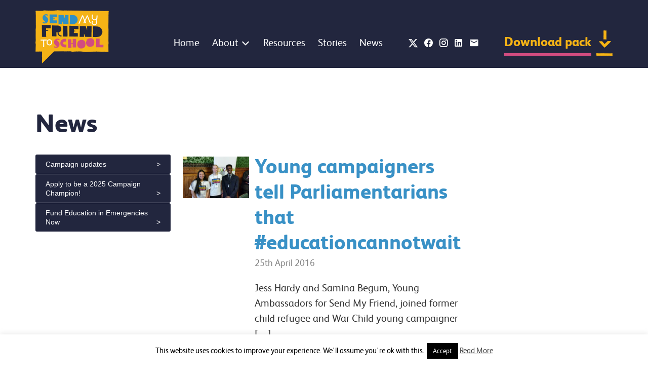

--- FILE ---
content_type: text/html; charset=UTF-8
request_url: https://staging.sendmyfriend.org/news/young-ambassadors/
body_size: 13075
content:
<!doctype html>
<html class="no-js" lang="">

<head>
    <meta charset="utf-8">
    <meta http-equiv="X-UA-Compatible" content="IE=edge">
    <meta name="viewport" content="width=device-width, initial-scale=1">
    <meta name="facebook-domain-verification" content="f6qybsyjwa8d5u1hmm8nh9vfb8cygm" />
    <link rel="stylesheet" href="//cdn.materialdesignicons.com/5.4.55/css/materialdesignicons.min.css">
    <meta name='robots' content='index, follow, max-image-preview:large, max-snippet:-1, max-video-preview:-1' />
	<style>img:is([sizes="auto" i], [sizes^="auto," i]) { contain-intrinsic-size: 3000px 1500px }</style>
	
	<!-- This site is optimized with the Yoast SEO plugin v26.3 - https://yoast.com/wordpress/plugins/seo/ -->
	<title>Young Ambassadors Archives - Send My Friend to School</title>
	<link rel="canonical" href="https://staging.sendmyfriend.org/news/young-ambassadors/" />
	<meta property="og:locale" content="en_US" />
	<meta property="og:type" content="article" />
	<meta property="og:title" content="Young Ambassadors Archives - Send My Friend to School" />
	<meta property="og:url" content="https://staging.sendmyfriend.org/news/young-ambassadors/" />
	<meta property="og:site_name" content="Send My Friend to School" />
	<meta name="twitter:card" content="summary_large_image" />
	<script type="application/ld+json" class="yoast-schema-graph">{"@context":"https://schema.org","@graph":[{"@type":"CollectionPage","@id":"https://staging.sendmyfriend.org/news/young-ambassadors/","url":"https://staging.sendmyfriend.org/news/young-ambassadors/","name":"Young Ambassadors Archives - Send My Friend to School","isPartOf":{"@id":"https://staging.sendmyfriend.org/#website"},"primaryImageOfPage":{"@id":"https://staging.sendmyfriend.org/news/young-ambassadors/#primaryimage"},"image":{"@id":"https://staging.sendmyfriend.org/news/young-ambassadors/#primaryimage"},"thumbnailUrl":"https://staging.sendmyfriend.org/wp-content/uploads/2016/04/Jess-Samina-Oscar-parliament-april-2016.jpg","inLanguage":"en-US"},{"@type":"ImageObject","inLanguage":"en-US","@id":"https://staging.sendmyfriend.org/news/young-ambassadors/#primaryimage","url":"https://staging.sendmyfriend.org/wp-content/uploads/2016/04/Jess-Samina-Oscar-parliament-april-2016.jpg","contentUrl":"https://staging.sendmyfriend.org/wp-content/uploads/2016/04/Jess-Samina-Oscar-parliament-april-2016.jpg","width":540,"height":336},{"@type":"WebSite","@id":"https://staging.sendmyfriend.org/#website","url":"https://staging.sendmyfriend.org/","name":"Send My Friend to School","description":"Help 58 million children get an education","potentialAction":[{"@type":"SearchAction","target":{"@type":"EntryPoint","urlTemplate":"https://staging.sendmyfriend.org/?s={search_term_string}"},"query-input":{"@type":"PropertyValueSpecification","valueRequired":true,"valueName":"search_term_string"}}],"inLanguage":"en-US"}]}</script>
	<!-- / Yoast SEO plugin. -->


<link rel='dns-prefetch' href='//staging.sendmyfriend.org' />
<link rel='dns-prefetch' href='//ssl.p.jwpcdn.com' />
<link rel='dns-prefetch' href='//ajax.googleapis.com' />
<link rel="alternate" type="application/rss+xml" title="Send My Friend to School &raquo; Feed" href="https://staging.sendmyfriend.org/feed/" />
<link rel="alternate" type="application/rss+xml" title="Send My Friend to School &raquo; Comments Feed" href="https://staging.sendmyfriend.org/comments/feed/" />
<link rel="alternate" type="application/rss+xml" title="Send My Friend to School &raquo; Young Ambassadors Category Feed" href="https://staging.sendmyfriend.org/news/young-ambassadors/feed/" />
		<!-- This site uses the Google Analytics by MonsterInsights plugin v9.9.0 - Using Analytics tracking - https://www.monsterinsights.com/ -->
		<!-- Note: MonsterInsights is not currently configured on this site. The site owner needs to authenticate with Google Analytics in the MonsterInsights settings panel. -->
					<!-- No tracking code set -->
				<!-- / Google Analytics by MonsterInsights -->
		<script type="text/javascript">
/* <![CDATA[ */
window._wpemojiSettings = {"baseUrl":"https:\/\/s.w.org\/images\/core\/emoji\/16.0.1\/72x72\/","ext":".png","svgUrl":"https:\/\/s.w.org\/images\/core\/emoji\/16.0.1\/svg\/","svgExt":".svg","source":{"concatemoji":"https:\/\/staging.sendmyfriend.org\/wp-includes\/js\/wp-emoji-release.min.js"}};
/*! This file is auto-generated */
!function(s,n){var o,i,e;function c(e){try{var t={supportTests:e,timestamp:(new Date).valueOf()};sessionStorage.setItem(o,JSON.stringify(t))}catch(e){}}function p(e,t,n){e.clearRect(0,0,e.canvas.width,e.canvas.height),e.fillText(t,0,0);var t=new Uint32Array(e.getImageData(0,0,e.canvas.width,e.canvas.height).data),a=(e.clearRect(0,0,e.canvas.width,e.canvas.height),e.fillText(n,0,0),new Uint32Array(e.getImageData(0,0,e.canvas.width,e.canvas.height).data));return t.every(function(e,t){return e===a[t]})}function u(e,t){e.clearRect(0,0,e.canvas.width,e.canvas.height),e.fillText(t,0,0);for(var n=e.getImageData(16,16,1,1),a=0;a<n.data.length;a++)if(0!==n.data[a])return!1;return!0}function f(e,t,n,a){switch(t){case"flag":return n(e,"\ud83c\udff3\ufe0f\u200d\u26a7\ufe0f","\ud83c\udff3\ufe0f\u200b\u26a7\ufe0f")?!1:!n(e,"\ud83c\udde8\ud83c\uddf6","\ud83c\udde8\u200b\ud83c\uddf6")&&!n(e,"\ud83c\udff4\udb40\udc67\udb40\udc62\udb40\udc65\udb40\udc6e\udb40\udc67\udb40\udc7f","\ud83c\udff4\u200b\udb40\udc67\u200b\udb40\udc62\u200b\udb40\udc65\u200b\udb40\udc6e\u200b\udb40\udc67\u200b\udb40\udc7f");case"emoji":return!a(e,"\ud83e\udedf")}return!1}function g(e,t,n,a){var r="undefined"!=typeof WorkerGlobalScope&&self instanceof WorkerGlobalScope?new OffscreenCanvas(300,150):s.createElement("canvas"),o=r.getContext("2d",{willReadFrequently:!0}),i=(o.textBaseline="top",o.font="600 32px Arial",{});return e.forEach(function(e){i[e]=t(o,e,n,a)}),i}function t(e){var t=s.createElement("script");t.src=e,t.defer=!0,s.head.appendChild(t)}"undefined"!=typeof Promise&&(o="wpEmojiSettingsSupports",i=["flag","emoji"],n.supports={everything:!0,everythingExceptFlag:!0},e=new Promise(function(e){s.addEventListener("DOMContentLoaded",e,{once:!0})}),new Promise(function(t){var n=function(){try{var e=JSON.parse(sessionStorage.getItem(o));if("object"==typeof e&&"number"==typeof e.timestamp&&(new Date).valueOf()<e.timestamp+604800&&"object"==typeof e.supportTests)return e.supportTests}catch(e){}return null}();if(!n){if("undefined"!=typeof Worker&&"undefined"!=typeof OffscreenCanvas&&"undefined"!=typeof URL&&URL.createObjectURL&&"undefined"!=typeof Blob)try{var e="postMessage("+g.toString()+"("+[JSON.stringify(i),f.toString(),p.toString(),u.toString()].join(",")+"));",a=new Blob([e],{type:"text/javascript"}),r=new Worker(URL.createObjectURL(a),{name:"wpTestEmojiSupports"});return void(r.onmessage=function(e){c(n=e.data),r.terminate(),t(n)})}catch(e){}c(n=g(i,f,p,u))}t(n)}).then(function(e){for(var t in e)n.supports[t]=e[t],n.supports.everything=n.supports.everything&&n.supports[t],"flag"!==t&&(n.supports.everythingExceptFlag=n.supports.everythingExceptFlag&&n.supports[t]);n.supports.everythingExceptFlag=n.supports.everythingExceptFlag&&!n.supports.flag,n.DOMReady=!1,n.readyCallback=function(){n.DOMReady=!0}}).then(function(){return e}).then(function(){var e;n.supports.everything||(n.readyCallback(),(e=n.source||{}).concatemoji?t(e.concatemoji):e.wpemoji&&e.twemoji&&(t(e.twemoji),t(e.wpemoji)))}))}((window,document),window._wpemojiSettings);
/* ]]> */
</script>
		
	<style id='wp-emoji-styles-inline-css' type='text/css'>

	img.wp-smiley, img.emoji {
		display: inline !important;
		border: none !important;
		box-shadow: none !important;
		height: 1em !important;
		width: 1em !important;
		margin: 0 0.07em !important;
		vertical-align: -0.1em !important;
		background: none !important;
		padding: 0 !important;
	}
</style>
<link rel='stylesheet' id='wp-block-library-css' href='https://staging.sendmyfriend.org/wp-includes/css/dist/block-library/style.min.css' type='text/css' media='all' />
<style id='classic-theme-styles-inline-css' type='text/css'>
/*! This file is auto-generated */
.wp-block-button__link{color:#fff;background-color:#32373c;border-radius:9999px;box-shadow:none;text-decoration:none;padding:calc(.667em + 2px) calc(1.333em + 2px);font-size:1.125em}.wp-block-file__button{background:#32373c;color:#fff;text-decoration:none}
</style>
<style id='depicter-slider-style-inline-css' type='text/css'>
/*!***************************************************************************************************************************************************************************************************************************************!*\
  !*** css ./node_modules/css-loader/dist/cjs.js??ruleSet[1].rules[3].use[1]!./node_modules/postcss-loader/dist/cjs.js??ruleSet[1].rules[3].use[2]!./node_modules/sass-loader/dist/cjs.js??ruleSet[1].rules[3].use[3]!./src/style.scss ***!
  \***************************************************************************************************************************************************************************************************************************************/
/**
 * The following styles get applied both on the front of your site
 * and in the editor.
 *
 * Replace them with your own styles or remove the file completely.
 */
.wp-block-create-block-depicter {
  background-color: #21759b;
  color: #fff;
  padding: 2px;
}

/*# sourceMappingURL=style-index.css.map*/
</style>
<style id='qsm-quiz-style-inline-css' type='text/css'>


</style>
<style id='global-styles-inline-css' type='text/css'>
:root{--wp--preset--aspect-ratio--square: 1;--wp--preset--aspect-ratio--4-3: 4/3;--wp--preset--aspect-ratio--3-4: 3/4;--wp--preset--aspect-ratio--3-2: 3/2;--wp--preset--aspect-ratio--2-3: 2/3;--wp--preset--aspect-ratio--16-9: 16/9;--wp--preset--aspect-ratio--9-16: 9/16;--wp--preset--color--black: #000000;--wp--preset--color--cyan-bluish-gray: #abb8c3;--wp--preset--color--white: #ffffff;--wp--preset--color--pale-pink: #f78da7;--wp--preset--color--vivid-red: #cf2e2e;--wp--preset--color--luminous-vivid-orange: #ff6900;--wp--preset--color--luminous-vivid-amber: #fcb900;--wp--preset--color--light-green-cyan: #7bdcb5;--wp--preset--color--vivid-green-cyan: #00d084;--wp--preset--color--pale-cyan-blue: #8ed1fc;--wp--preset--color--vivid-cyan-blue: #0693e3;--wp--preset--color--vivid-purple: #9b51e0;--wp--preset--gradient--vivid-cyan-blue-to-vivid-purple: linear-gradient(135deg,rgba(6,147,227,1) 0%,rgb(155,81,224) 100%);--wp--preset--gradient--light-green-cyan-to-vivid-green-cyan: linear-gradient(135deg,rgb(122,220,180) 0%,rgb(0,208,130) 100%);--wp--preset--gradient--luminous-vivid-amber-to-luminous-vivid-orange: linear-gradient(135deg,rgba(252,185,0,1) 0%,rgba(255,105,0,1) 100%);--wp--preset--gradient--luminous-vivid-orange-to-vivid-red: linear-gradient(135deg,rgba(255,105,0,1) 0%,rgb(207,46,46) 100%);--wp--preset--gradient--very-light-gray-to-cyan-bluish-gray: linear-gradient(135deg,rgb(238,238,238) 0%,rgb(169,184,195) 100%);--wp--preset--gradient--cool-to-warm-spectrum: linear-gradient(135deg,rgb(74,234,220) 0%,rgb(151,120,209) 20%,rgb(207,42,186) 40%,rgb(238,44,130) 60%,rgb(251,105,98) 80%,rgb(254,248,76) 100%);--wp--preset--gradient--blush-light-purple: linear-gradient(135deg,rgb(255,206,236) 0%,rgb(152,150,240) 100%);--wp--preset--gradient--blush-bordeaux: linear-gradient(135deg,rgb(254,205,165) 0%,rgb(254,45,45) 50%,rgb(107,0,62) 100%);--wp--preset--gradient--luminous-dusk: linear-gradient(135deg,rgb(255,203,112) 0%,rgb(199,81,192) 50%,rgb(65,88,208) 100%);--wp--preset--gradient--pale-ocean: linear-gradient(135deg,rgb(255,245,203) 0%,rgb(182,227,212) 50%,rgb(51,167,181) 100%);--wp--preset--gradient--electric-grass: linear-gradient(135deg,rgb(202,248,128) 0%,rgb(113,206,126) 100%);--wp--preset--gradient--midnight: linear-gradient(135deg,rgb(2,3,129) 0%,rgb(40,116,252) 100%);--wp--preset--font-size--small: 13px;--wp--preset--font-size--medium: 20px;--wp--preset--font-size--large: 36px;--wp--preset--font-size--x-large: 42px;--wp--preset--spacing--20: 0.44rem;--wp--preset--spacing--30: 0.67rem;--wp--preset--spacing--40: 1rem;--wp--preset--spacing--50: 1.5rem;--wp--preset--spacing--60: 2.25rem;--wp--preset--spacing--70: 3.38rem;--wp--preset--spacing--80: 5.06rem;--wp--preset--shadow--natural: 6px 6px 9px rgba(0, 0, 0, 0.2);--wp--preset--shadow--deep: 12px 12px 50px rgba(0, 0, 0, 0.4);--wp--preset--shadow--sharp: 6px 6px 0px rgba(0, 0, 0, 0.2);--wp--preset--shadow--outlined: 6px 6px 0px -3px rgba(255, 255, 255, 1), 6px 6px rgba(0, 0, 0, 1);--wp--preset--shadow--crisp: 6px 6px 0px rgba(0, 0, 0, 1);}:where(.is-layout-flex){gap: 0.5em;}:where(.is-layout-grid){gap: 0.5em;}body .is-layout-flex{display: flex;}.is-layout-flex{flex-wrap: wrap;align-items: center;}.is-layout-flex > :is(*, div){margin: 0;}body .is-layout-grid{display: grid;}.is-layout-grid > :is(*, div){margin: 0;}:where(.wp-block-columns.is-layout-flex){gap: 2em;}:where(.wp-block-columns.is-layout-grid){gap: 2em;}:where(.wp-block-post-template.is-layout-flex){gap: 1.25em;}:where(.wp-block-post-template.is-layout-grid){gap: 1.25em;}.has-black-color{color: var(--wp--preset--color--black) !important;}.has-cyan-bluish-gray-color{color: var(--wp--preset--color--cyan-bluish-gray) !important;}.has-white-color{color: var(--wp--preset--color--white) !important;}.has-pale-pink-color{color: var(--wp--preset--color--pale-pink) !important;}.has-vivid-red-color{color: var(--wp--preset--color--vivid-red) !important;}.has-luminous-vivid-orange-color{color: var(--wp--preset--color--luminous-vivid-orange) !important;}.has-luminous-vivid-amber-color{color: var(--wp--preset--color--luminous-vivid-amber) !important;}.has-light-green-cyan-color{color: var(--wp--preset--color--light-green-cyan) !important;}.has-vivid-green-cyan-color{color: var(--wp--preset--color--vivid-green-cyan) !important;}.has-pale-cyan-blue-color{color: var(--wp--preset--color--pale-cyan-blue) !important;}.has-vivid-cyan-blue-color{color: var(--wp--preset--color--vivid-cyan-blue) !important;}.has-vivid-purple-color{color: var(--wp--preset--color--vivid-purple) !important;}.has-black-background-color{background-color: var(--wp--preset--color--black) !important;}.has-cyan-bluish-gray-background-color{background-color: var(--wp--preset--color--cyan-bluish-gray) !important;}.has-white-background-color{background-color: var(--wp--preset--color--white) !important;}.has-pale-pink-background-color{background-color: var(--wp--preset--color--pale-pink) !important;}.has-vivid-red-background-color{background-color: var(--wp--preset--color--vivid-red) !important;}.has-luminous-vivid-orange-background-color{background-color: var(--wp--preset--color--luminous-vivid-orange) !important;}.has-luminous-vivid-amber-background-color{background-color: var(--wp--preset--color--luminous-vivid-amber) !important;}.has-light-green-cyan-background-color{background-color: var(--wp--preset--color--light-green-cyan) !important;}.has-vivid-green-cyan-background-color{background-color: var(--wp--preset--color--vivid-green-cyan) !important;}.has-pale-cyan-blue-background-color{background-color: var(--wp--preset--color--pale-cyan-blue) !important;}.has-vivid-cyan-blue-background-color{background-color: var(--wp--preset--color--vivid-cyan-blue) !important;}.has-vivid-purple-background-color{background-color: var(--wp--preset--color--vivid-purple) !important;}.has-black-border-color{border-color: var(--wp--preset--color--black) !important;}.has-cyan-bluish-gray-border-color{border-color: var(--wp--preset--color--cyan-bluish-gray) !important;}.has-white-border-color{border-color: var(--wp--preset--color--white) !important;}.has-pale-pink-border-color{border-color: var(--wp--preset--color--pale-pink) !important;}.has-vivid-red-border-color{border-color: var(--wp--preset--color--vivid-red) !important;}.has-luminous-vivid-orange-border-color{border-color: var(--wp--preset--color--luminous-vivid-orange) !important;}.has-luminous-vivid-amber-border-color{border-color: var(--wp--preset--color--luminous-vivid-amber) !important;}.has-light-green-cyan-border-color{border-color: var(--wp--preset--color--light-green-cyan) !important;}.has-vivid-green-cyan-border-color{border-color: var(--wp--preset--color--vivid-green-cyan) !important;}.has-pale-cyan-blue-border-color{border-color: var(--wp--preset--color--pale-cyan-blue) !important;}.has-vivid-cyan-blue-border-color{border-color: var(--wp--preset--color--vivid-cyan-blue) !important;}.has-vivid-purple-border-color{border-color: var(--wp--preset--color--vivid-purple) !important;}.has-vivid-cyan-blue-to-vivid-purple-gradient-background{background: var(--wp--preset--gradient--vivid-cyan-blue-to-vivid-purple) !important;}.has-light-green-cyan-to-vivid-green-cyan-gradient-background{background: var(--wp--preset--gradient--light-green-cyan-to-vivid-green-cyan) !important;}.has-luminous-vivid-amber-to-luminous-vivid-orange-gradient-background{background: var(--wp--preset--gradient--luminous-vivid-amber-to-luminous-vivid-orange) !important;}.has-luminous-vivid-orange-to-vivid-red-gradient-background{background: var(--wp--preset--gradient--luminous-vivid-orange-to-vivid-red) !important;}.has-very-light-gray-to-cyan-bluish-gray-gradient-background{background: var(--wp--preset--gradient--very-light-gray-to-cyan-bluish-gray) !important;}.has-cool-to-warm-spectrum-gradient-background{background: var(--wp--preset--gradient--cool-to-warm-spectrum) !important;}.has-blush-light-purple-gradient-background{background: var(--wp--preset--gradient--blush-light-purple) !important;}.has-blush-bordeaux-gradient-background{background: var(--wp--preset--gradient--blush-bordeaux) !important;}.has-luminous-dusk-gradient-background{background: var(--wp--preset--gradient--luminous-dusk) !important;}.has-pale-ocean-gradient-background{background: var(--wp--preset--gradient--pale-ocean) !important;}.has-electric-grass-gradient-background{background: var(--wp--preset--gradient--electric-grass) !important;}.has-midnight-gradient-background{background: var(--wp--preset--gradient--midnight) !important;}.has-small-font-size{font-size: var(--wp--preset--font-size--small) !important;}.has-medium-font-size{font-size: var(--wp--preset--font-size--medium) !important;}.has-large-font-size{font-size: var(--wp--preset--font-size--large) !important;}.has-x-large-font-size{font-size: var(--wp--preset--font-size--x-large) !important;}
:where(.wp-block-post-template.is-layout-flex){gap: 1.25em;}:where(.wp-block-post-template.is-layout-grid){gap: 1.25em;}
:where(.wp-block-columns.is-layout-flex){gap: 2em;}:where(.wp-block-columns.is-layout-grid){gap: 2em;}
:root :where(.wp-block-pullquote){font-size: 1.5em;line-height: 1.6;}
</style>
<link rel='stylesheet' id='cookie-law-info-css' href='https://staging.sendmyfriend.org/wp-content/plugins/cookie-law-info/legacy/public/css/cookie-law-info-public.css' type='text/css' media='all' />
<link rel='stylesheet' id='cookie-law-info-gdpr-css' href='https://staging.sendmyfriend.org/wp-content/plugins/cookie-law-info/legacy/public/css/cookie-law-info-gdpr.css' type='text/css' media='all' />
<link rel='stylesheet' id='smf-style-css' href='https://staging.sendmyfriend.org/wp-content/themes/sendmyfriends/css/stylesheet.css' type='text/css' media='all' />
<link rel='stylesheet' id='litebox-css-css' href='https://staging.sendmyfriend.org/wp-content/themes/sendmyfriends/css/litebox.css' type='text/css' media='all' />
<link rel='stylesheet' id='slb_core-css' href='https://staging.sendmyfriend.org/wp-content/plugins/simple-lightbox/client/css/app.css' type='text/css' media='all' />
<link rel='stylesheet' id='msl-main-css' href='https://staging.sendmyfriend.org/wp-content/plugins/master-slider/public/assets/css/masterslider.main.css' type='text/css' media='all' />
<link rel='stylesheet' id='msl-custom-css' href='https://staging.sendmyfriend.org/wp-content/uploads/master-slider/custom.css' type='text/css' media='all' />
<link rel='stylesheet' id='forget-about-shortcode-buttons-css' href='https://staging.sendmyfriend.org/wp-content/plugins/forget-about-shortcode-buttons/public/css/button-styles.css' type='text/css' media='all' />
<link rel='stylesheet' id='wp-paginate-css' href='https://staging.sendmyfriend.org/wp-content/plugins/wp-paginate/css/wp-paginate.css' type='text/css' media='screen' />
<script type="text/javascript" src="https://staging.sendmyfriend.org/wp-includes/js/swfobject.js" id="swfobject-js"></script>
<script type="text/javascript" src="//ajax.googleapis.com/ajax/libs/jquery/1.10.2/jquery.min.js" id="jquery-js"></script>
<script type="text/javascript" id="cookie-law-info-js-extra">
/* <![CDATA[ */
var Cli_Data = {"nn_cookie_ids":[],"cookielist":[],"non_necessary_cookies":[],"ccpaEnabled":"","ccpaRegionBased":"","ccpaBarEnabled":"","strictlyEnabled":["necessary","obligatoire"],"ccpaType":"gdpr","js_blocking":"","custom_integration":"","triggerDomRefresh":"","secure_cookies":""};
var cli_cookiebar_settings = {"animate_speed_hide":"500","animate_speed_show":"500","background":"#fff","border":"#444","border_on":"","button_1_button_colour":"#000","button_1_button_hover":"#000000","button_1_link_colour":"#fff","button_1_as_button":"1","button_1_new_win":"","button_2_button_colour":"#333","button_2_button_hover":"#292929","button_2_link_colour":"#444","button_2_as_button":"","button_2_hidebar":"1","button_3_button_colour":"#000","button_3_button_hover":"#000000","button_3_link_colour":"#fff","button_3_as_button":"1","button_3_new_win":"","button_4_button_colour":"#000","button_4_button_hover":"#000000","button_4_link_colour":"#fff","button_4_as_button":"1","button_7_button_colour":"#61a229","button_7_button_hover":"#4e8221","button_7_link_colour":"#fff","button_7_as_button":"1","button_7_new_win":"","font_family":"inherit","header_fix":"","notify_animate_hide":"1","notify_animate_show":"","notify_div_id":"#cookie-law-info-bar","notify_position_horizontal":"right","notify_position_vertical":"bottom","scroll_close":"","scroll_close_reload":"","accept_close_reload":"","reject_close_reload":"","showagain_tab":"","showagain_background":"#fff","showagain_border":"#000","showagain_div_id":"#cookie-law-info-again","showagain_x_position":"100px","text":"#000","show_once_yn":"","show_once":"10000","logging_on":"","as_popup":"","popup_overlay":"1","bar_heading_text":"","cookie_bar_as":"banner","popup_showagain_position":"bottom-right","widget_position":"left"};
var log_object = {"ajax_url":"https:\/\/staging.sendmyfriend.org\/wp-admin\/admin-ajax.php"};
/* ]]> */
</script>
<script type="text/javascript" src="https://staging.sendmyfriend.org/wp-content/plugins/cookie-law-info/legacy/public/js/cookie-law-info-public.js" id="cookie-law-info-js"></script>
<script type="text/javascript" src="https://ssl.p.jwpcdn.com/6/12/jwplayer.js" id="jwplayer-js"></script>
<script type="text/javascript" src="https://staging.sendmyfriend.org/wp-content/themes/sendmyfriends/js/dist/images-loaded.min.js" id="images-loaded-js"></script>
<script type="text/javascript" src="https://staging.sendmyfriend.org/wp-content/themes/sendmyfriends/js/dist/tiny-slider.js" id="tinyslider-js"></script>
<link rel="https://api.w.org/" href="https://staging.sendmyfriend.org/wp-json/" /><link rel="alternate" title="JSON" type="application/json" href="https://staging.sendmyfriend.org/wp-json/wp/v2/categories/18" /><!-- Start Fluid Video Embeds Style Tag -->
<style type="text/css">
/* Fluid Video Embeds */
.fve-video-wrapper {
    position: relative;
    overflow: hidden;
    height: 0;
    background-color: transparent;
    padding-bottom: 56.25%;
    margin: 0.5em 0;
}
.fve-video-wrapper iframe,
.fve-video-wrapper object,
.fve-video-wrapper embed {
    position: absolute;
    display: block;
    top: 0;
    left: 0;
    width: 100%;
    height: 100%;
}
.fve-video-wrapper a.hyperlink-image {
    position: relative;
    display: none;
}
.fve-video-wrapper a.hyperlink-image img {
    position: relative;
    z-index: 2;
    width: 100%;
}
.fve-video-wrapper a.hyperlink-image .fve-play-button {
    position: absolute;
    left: 35%;
    top: 35%;
    right: 35%;
    bottom: 35%;
    z-index: 3;
    background-color: rgba(40, 40, 40, 0.75);
    background-size: 100% 100%;
    border-radius: 10px;
}
.fve-video-wrapper a.hyperlink-image:hover .fve-play-button {
    background-color: rgba(0, 0, 0, 0.85);
}
</style>
<!-- End Fluid Video Embeds Style Tag -->
<script type="text/javascript">jwplayer.defaults = { "ph": 2 };</script>
            <script type="text/javascript">
            if (typeof(jwp6AddLoadEvent) == 'undefined') {
                function jwp6AddLoadEvent(func) {
                    var oldonload = window.onload;
                    if (typeof window.onload != 'function') {
                        window.onload = func;
                    } else {
                        window.onload = function() {
                            if (oldonload) {
                                oldonload();
                            }
                            func();
                        }
                    }
                }
            }
            </script>

            <script>var ms_grabbing_curosr = 'https://staging.sendmyfriend.org/wp-content/plugins/master-slider/public/assets/css/common/grabbing.cur', ms_grab_curosr = 'https://staging.sendmyfriend.org/wp-content/plugins/master-slider/public/assets/css/common/grab.cur';</script>
<meta name="generator" content="MasterSlider 3.11.0 - Responsive Touch Image Slider | avt.li/msf" />

<style type="text/css">
object {outline:none;}
</style>

<!-- Meta Pixel Code -->
<script type='text/javascript'>
!function(f,b,e,v,n,t,s){if(f.fbq)return;n=f.fbq=function(){n.callMethod?
n.callMethod.apply(n,arguments):n.queue.push(arguments)};if(!f._fbq)f._fbq=n;
n.push=n;n.loaded=!0;n.version='2.0';n.queue=[];t=b.createElement(e);t.async=!0;
t.src=v;s=b.getElementsByTagName(e)[0];s.parentNode.insertBefore(t,s)}(window,
document,'script','https://connect.facebook.net/en_US/fbevents.js');
</script>
<!-- End Meta Pixel Code -->
<script type='text/javascript'>var url = window.location.origin + '?ob=open-bridge';
            fbq('set', 'openbridge', '223060419316428', url);
fbq('init', '223060419316428', {}, {
    "agent": "wordpress-6.8.3-4.1.5"
})</script><script type='text/javascript'>
    fbq('track', 'PageView', []);
  </script><link rel="icon" href="https://staging.sendmyfriend.org/wp-content/uploads/2022/02/cropped-SMFTS-Logo-3-B-2-32x32.png" sizes="32x32" />
<link rel="icon" href="https://staging.sendmyfriend.org/wp-content/uploads/2022/02/cropped-SMFTS-Logo-3-B-2-192x192.png" sizes="192x192" />
<link rel="apple-touch-icon" href="https://staging.sendmyfriend.org/wp-content/uploads/2022/02/cropped-SMFTS-Logo-3-B-2-180x180.png" />
<meta name="msapplication-TileImage" content="https://staging.sendmyfriend.org/wp-content/uploads/2022/02/cropped-SMFTS-Logo-3-B-2-270x270.png" />
		<style type="text/css" id="wp-custom-css">
			.interior-title {
	background-image: none;
}


.video-container {
  position: relative;
  padding-bottom: 56.25%;
  height: 0;
}
.video-container iframe {
  position: absolute;
  top: 0;
  left: 0;
  width: 100%;
  height: 100%;
}

/* Download pack form 2025 amends */
.smf-download-resource-choice .gfield-choice-image-wrapper {
	aspect-ratio: auto !important;
}

.smf-download-resource-choice .gfield-image-choice-wrapper-inner {
	display: flex  !important;
	align-items: center  !important;
	gap: 8px !important;
	margin-top: 20px !important;
}

.smf-download-resource-choice .gfield-choice-input {
	margin-top: 0 !important;
}

@media (min-width: 769px) {
	.smf-download-resource-choice .gfield_radio {
		display: grid !important;
		grid-template-columns: 1fr 1fr !important;
	}

	.smf-download-resource-choice .gchoice {
		align-self: start !important;
		display: block !important;
		inline-size: 80% !important;
		max-inline-size: 80% !important;
		min-inline-size: none !important;
		position: relative !important;
		width: 100% !important;
	}
}		</style>
		</head>

<body class="archive category category-young-ambassadors category-18 wp-embed-responsive wp-theme-sendmyfriends _masterslider _ms_version_3.11.0">
    <header class="main-header">
        <div class="container header-wrapper">
            <div class="header-logo">
                <a href="https://staging.sendmyfriend.org">
                    <img src="https://staging.sendmyfriend.org/wp-content/themes/sendmyfriends/img/live/logo.png" alt="Send my friends to school" />
                </a>
                <div class="mobile-button">
                    <span class="mdi mdi-menu"></span>
                    <span class="mdi mdi-close"></span>
                </div>
            </div>
            <div class="menu-area">
                <nav class="top-menu">
                    <div class="menu-top-menu-container"><ul id="menu-top-menu" class="menu"><li id="menu-item-15" class="home top-menu-home menu-item menu-item-type-post_type menu-item-object-page menu-item-home menu-item-15"><a href="https://staging.sendmyfriend.org/">Home</a></li>
<li id="menu-item-9737" class="menu-item menu-item-type-custom menu-item-object-custom menu-item-has-children menu-item-9737"><a href="#">About</a>
<ul class="sub-menu">
	<li id="menu-item-14" class="top-menu-about menu-item menu-item-type-post_type menu-item-object-page menu-item-14"><a href="https://staging.sendmyfriend.org/about/">About</a></li>
	<li id="menu-item-9735" class="menu-item menu-item-type-post_type menu-item-object-page menu-item-9735"><a href="https://staging.sendmyfriend.org/take-action/donate/">Donate</a></li>
</ul>
</li>
<li id="menu-item-16" class="top-menu-resources resources menu-item menu-item-type-custom menu-item-object-custom menu-item-16"><a href="/resources">Resources</a></li>
<li id="menu-item-5789" class="top-menu-photos menu-item menu-item-type-custom menu-item-object-custom menu-item-5789"><a href="/stories">Stories</a></li>
<li id="menu-item-491" class="top-menu-news news menu-item menu-item-type-taxonomy menu-item-object-category menu-item-491 current_page_parent"><a href="https://staging.sendmyfriend.org/news/campaign-updates/">News</a></li>
</ul></div>
                    <div class="header-buttons">
                                                    <a class="header-twitter-button header-button" href="https://twitter.com/sendmyfriend" target="_blank" title="Follow us on Twitter">
                                <span class="mdi mdi-twitter"></span>
                            </a>
                        
                                                    <a class="header-facebook-button header-button" href="https://facebook.com/sendmyfriend" target="_blank" title="Like us on Facebook">
                                <span class="mdi mdi-facebook"></span>
                            </a>
                        
                                                    <a class="header-instagram-button header-button" href="https://www.instagram.com/sendmyfriend/" target="_blank" title="Follow us on Instagram">
                                <span class="mdi mdi-instagram"></span>
                            </a>
                        
                                                    <a class="header-linkedin-button header-button" href="https://uk.linkedin.com/company/send-my-friend-to-school-global-campaign-for-education-uk" target="_blank" title="Follow us on LinkedIn">
                                <span class="mdi mdi-linkedin"></span>
                            </a>
                        
                                                    <a class="header-email-button header-button" href="mailto:smf&#99;&#97;&#109;&#112;&#97;ig&#110;&#64;g&#109;ail&#46;co&#109;">
                                <span class="mdi mdi-email"></span>
                            </a>
                                            </div>

                    <div class="download-pack">
                        <a href="https://staging.sendmyfriend.org/download-pack">
                            Download pack                        </a>
                    </div>
                </nav>

            </div>
        </div>
    </header>


            <div class="banner-area">
            <div class="header-background">
                <div class="container interior-title">
                                                <h1>News</h1>
                                                            </div>
            </div>
        </div>
        <div class="container normal-flow">
        <div class="side-menu">
            <ul id="menu-news-sub-nav-menu" class="menu"><li id="menu-item-485" class="menu-item menu-item-type-taxonomy menu-item-object-category menu-item-485"><a href="https://staging.sendmyfriend.org/news/campaign-updates/">Campaign updates</a></li>
<li id="menu-item-486" class="menu-item menu-item-type-post_type menu-item-object-page menu-item-486"><a href="https://staging.sendmyfriend.org/campaign-champions/">Apply to be a 2025 Campaign Champion!</a></li>
<li id="menu-item-8824" class="menu-item menu-item-type-post_type menu-item-object-post menu-item-8824"><a href="https://staging.sendmyfriend.org/2022/09/fund-education-in-emergencies-now/">Fund Education in Emergencies Now</a></li>
</ul>        </div>

        <div class="main-content">

                                            <div class="news-post">
                    <div class="archive-image">
                        <img width="160" height="100" src="https://staging.sendmyfriend.org/wp-content/uploads/2016/04/Jess-Samina-Oscar-parliament-april-2016-160x100.jpg" class="attachment-archive-image size-archive-image wp-post-image" alt="" decoding="async" srcset="https://staging.sendmyfriend.org/wp-content/uploads/2016/04/Jess-Samina-Oscar-parliament-april-2016-160x100.jpg 160w, https://staging.sendmyfriend.org/wp-content/uploads/2016/04/Jess-Samina-Oscar-parliament-april-2016-300x187.jpg 300w, https://staging.sendmyfriend.org/wp-content/uploads/2016/04/Jess-Samina-Oscar-parliament-april-2016-113x70.jpg 113w, https://staging.sendmyfriend.org/wp-content/uploads/2016/04/Jess-Samina-Oscar-parliament-april-2016-275x171.jpg 275w, https://staging.sendmyfriend.org/wp-content/uploads/2016/04/Jess-Samina-Oscar-parliament-april-2016-400x249.jpg 400w, https://staging.sendmyfriend.org/wp-content/uploads/2016/04/Jess-Samina-Oscar-parliament-april-2016.jpg 540w" sizes="(max-width: 160px) 100vw, 160px" />                    </div>
                    <div class="archive-content">
                        <a class="no-underline" href="https://staging.sendmyfriend.org/2016/04/young-campaigners-tell-parliamentarians-educationcannotwait/"><h2 class="news-title">Young campaigners tell Parliamentarians that #educationcannotwait</h2></a>
                        <span class="date">25th April 2016</span>

                        <p>Jess Hardy and Samina Begum, Young Ambassadors for Send My Friend, joined former child refugee and War Child young campaigner [&#8230;]</p>
                        <p><a href="https://staging.sendmyfriend.org/2016/04/young-campaigners-tell-parliamentarians-educationcannotwait/">Read more</a></p>
                    </div>
                </div>
                                <div class="news-post">
                    <div class="archive-image">
                        <img width="160" height="107" src="https://staging.sendmyfriend.org/wp-content/uploads/2016/03/jess-and-samina-nairobi-thumbsup-540-160x107.jpg" class="attachment-archive-image size-archive-image wp-post-image" alt="" decoding="async" srcset="https://staging.sendmyfriend.org/wp-content/uploads/2016/03/jess-and-samina-nairobi-thumbsup-540-160x107.jpg 160w, https://staging.sendmyfriend.org/wp-content/uploads/2016/03/jess-and-samina-nairobi-thumbsup-540-300x200.jpg 300w, https://staging.sendmyfriend.org/wp-content/uploads/2016/03/jess-and-samina-nairobi-thumbsup-540-105x70.jpg 105w, https://staging.sendmyfriend.org/wp-content/uploads/2016/03/jess-and-samina-nairobi-thumbsup-540-275x183.jpg 275w, https://staging.sendmyfriend.org/wp-content/uploads/2016/03/jess-and-samina-nairobi-thumbsup-540-400x267.jpg 400w, https://staging.sendmyfriend.org/wp-content/uploads/2016/03/jess-and-samina-nairobi-thumbsup-540.jpg 540w" sizes="(max-width: 160px) 100vw, 160px" />                    </div>
                    <div class="archive-content">
                        <a class="no-underline" href="https://staging.sendmyfriend.org/2016/03/jess-saminas-trip-kenya/"><h2 class="news-title">Jess and Samina&#8217;s trip to Kenya</h2></a>
                        <span class="date">8th March 2016</span>

                        <p>Photo © Axel Fassio/GCE UK<br />
Jessica Hardy and Samina Begum are the 2016 Young Ambassadors for the Send My Friend to School campaign. [&#8230;]</p>
                        <p><a href="https://staging.sendmyfriend.org/2016/03/jess-saminas-trip-kenya/">Read more</a></p>
                    </div>
                </div>
                                <div class="news-post">
                    <div class="archive-image">
                        <img width="160" height="113" src="https://staging.sendmyfriend.org/wp-content/uploads/2013/12/rebecca-maisie-540-160x113.jpg" class="attachment-archive-image size-archive-image wp-post-image" alt="" decoding="async" srcset="https://staging.sendmyfriend.org/wp-content/uploads/2013/12/rebecca-maisie-540-160x113.jpg 160w, https://staging.sendmyfriend.org/wp-content/uploads/2013/12/rebecca-maisie-540-300x212.jpg 300w, https://staging.sendmyfriend.org/wp-content/uploads/2013/12/rebecca-maisie-540-98x70.jpg 98w, https://staging.sendmyfriend.org/wp-content/uploads/2013/12/rebecca-maisie-540-275x195.jpg 275w, https://staging.sendmyfriend.org/wp-content/uploads/2013/12/rebecca-maisie-540.jpg 540w" sizes="(max-width: 160px) 100vw, 160px" />                    </div>
                    <div class="archive-content">
                        <a class="no-underline" href="https://staging.sendmyfriend.org/2014/01/young-ambassadors-2014/"><h2 class="news-title">Young Ambassadors 2014</h2></a>
                        <span class="date">14th January 2014</span>

                        <p>Maisie Le Masurier and Rebecca Unwin, both 14 from Guildford County School in Surrey, are to be the 2014 Young [&#8230;]</p>
                        <p><a href="https://staging.sendmyfriend.org/2014/01/young-ambassadors-2014/">Read more</a></p>
                    </div>
                </div>
                                <div class="news-post">
                    <div class="archive-image">
                        <img width="160" height="112" src="https://staging.sendmyfriend.org/wp-content/uploads/2013/07/Sam-and-Millie-at-UN-540-160x112.jpg" class="attachment-archive-image size-archive-image wp-post-image" alt="" decoding="async" loading="lazy" srcset="https://staging.sendmyfriend.org/wp-content/uploads/2013/07/Sam-and-Millie-at-UN-540-160x112.jpg 160w, https://staging.sendmyfriend.org/wp-content/uploads/2013/07/Sam-and-Millie-at-UN-540-300x211.jpg 300w, https://staging.sendmyfriend.org/wp-content/uploads/2013/07/Sam-and-Millie-at-UN-540-99x70.jpg 99w, https://staging.sendmyfriend.org/wp-content/uploads/2013/07/Sam-and-Millie-at-UN-540-275x193.jpg 275w, https://staging.sendmyfriend.org/wp-content/uploads/2013/07/Sam-and-Millie-at-UN-540.jpg 540w" sizes="auto, (max-width: 160px) 100vw, 160px" />                    </div>
                    <div class="archive-content">
                        <a class="no-underline" href="https://staging.sendmyfriend.org/2013/07/sam-and-millie-at-the-un/"><h2 class="news-title">Sam and Millie at the UN for Malala Day</h2></a>
                        <span class="date">12th July 2013</span>

                        <p>Our young ambassadors, Sam and Millie, have travelled to New York to be part of the first ever UN youth [&#8230;]</p>
                        <p><a href="https://staging.sendmyfriend.org/2013/07/sam-and-millie-at-the-un/">Read more</a></p>
                    </div>
                </div>
                                <div class="news-post">
                    <div class="archive-image">
                        <img width="160" height="93" src="https://staging.sendmyfriend.org/wp-content/uploads/2013/02/sm-india5-540-160x93.jpg" class="attachment-archive-image size-archive-image wp-post-image" alt="Boy and girl walking towards the camera, in front of an Indian building." decoding="async" loading="lazy" srcset="https://staging.sendmyfriend.org/wp-content/uploads/2013/02/sm-india5-540-160x93.jpg 160w, https://staging.sendmyfriend.org/wp-content/uploads/2013/02/sm-india5-540-300x174.jpg 300w, https://staging.sendmyfriend.org/wp-content/uploads/2013/02/sm-india5-540-120x70.jpg 120w, https://staging.sendmyfriend.org/wp-content/uploads/2013/02/sm-india5-540-275x159.jpg 275w, https://staging.sendmyfriend.org/wp-content/uploads/2013/02/sm-india5-540.jpg 540w" sizes="auto, (max-width: 160px) 100vw, 160px" />                    </div>
                    <div class="archive-content">
                        <a class="no-underline" href="https://staging.sendmyfriend.org/2013/02/sam-and-millie-in-india/"><h2 class="news-title">Sam and Millie in India</h2></a>
                        <span class="date">19th February 2013</span>

                        <p>Our 2013 Young Ambassadors, Sam and Millie, travelled to India to investigate the barriers to education there.</p>
                        <p><a href="https://staging.sendmyfriend.org/2013/02/sam-and-millie-in-india/">Read more</a></p>
                    </div>
                </div>
                                <div class="news-post">
                    <div class="archive-image">
                        <img width="160" height="105" src="https://staging.sendmyfriend.org/wp-content/uploads/2013/01/eilidh_billy_540-160x105.jpg" class="attachment-archive-image size-archive-image wp-post-image" alt="" decoding="async" loading="lazy" srcset="https://staging.sendmyfriend.org/wp-content/uploads/2013/01/eilidh_billy_540-160x105.jpg 160w, https://staging.sendmyfriend.org/wp-content/uploads/2013/01/eilidh_billy_540-300x197.jpg 300w, https://staging.sendmyfriend.org/wp-content/uploads/2013/01/eilidh_billy_540-106x70.jpg 106w, https://staging.sendmyfriend.org/wp-content/uploads/2013/01/eilidh_billy_540-275x180.jpg 275w, https://staging.sendmyfriend.org/wp-content/uploads/2013/01/eilidh_billy_540.jpg 540w" sizes="auto, (max-width: 160px) 100vw, 160px" />                    </div>
                    <div class="archive-content">
                        <a class="no-underline" href="https://staging.sendmyfriend.org/2012/12/young-ambassadors-2012/"><h2 class="news-title">Young Ambassadors 2012</h2></a>
                        <span class="date">1st December 2012</span>

                        <p>Eilidh Naismith and Billy Davidson, from Glasgow, were our Global Education Young Ambassadors for 2012.</p>
                        <p><a href="https://staging.sendmyfriend.org/2012/12/young-ambassadors-2012/">Read more</a></p>
                    </div>
                </div>
                                <div class="news-post">
                    <div class="archive-image">
                        <img width="160" height="118" src="https://staging.sendmyfriend.org/wp-content/uploads/2012/03/Malawi-Billy-Eilidh-Chisomo-160x118.jpg" class="attachment-archive-image size-archive-image wp-post-image" alt="Group of children" decoding="async" loading="lazy" srcset="https://staging.sendmyfriend.org/wp-content/uploads/2012/03/Malawi-Billy-Eilidh-Chisomo-160x118.jpg 160w, https://staging.sendmyfriend.org/wp-content/uploads/2012/03/Malawi-Billy-Eilidh-Chisomo-300x222.jpg 300w, https://staging.sendmyfriend.org/wp-content/uploads/2012/03/Malawi-Billy-Eilidh-Chisomo-94x70.jpg 94w, https://staging.sendmyfriend.org/wp-content/uploads/2012/03/Malawi-Billy-Eilidh-Chisomo-275x203.jpg 275w, https://staging.sendmyfriend.org/wp-content/uploads/2012/03/Malawi-Billy-Eilidh-Chisomo.jpg 540w" sizes="auto, (max-width: 160px) 100vw, 160px" />                    </div>
                    <div class="archive-content">
                        <a class="no-underline" href="https://staging.sendmyfriend.org/2012/03/young-ambassadors-malawi-diary/"><h2 class="news-title">Malawi diary &#8211; Young Ambassadors 2012</h2></a>
                        <span class="date">10th March 2012</span>

                        <p>Eilidh Naismith and Billy Davidson, travelled with ActionAid to Malawi to investigate barriers to education for children, where less than [&#8230;]</p>
                        <p><a href="https://staging.sendmyfriend.org/2012/03/young-ambassadors-malawi-diary/">Read more</a></p>
                    </div>
                </div>
                                <div class="news-post">
                    <div class="archive-image">
                        <img width="160" height="106" src="https://staging.sendmyfriend.org/wp-content/uploads/2013/01/1102_yasir_navdeep-160x106.jpg" class="attachment-archive-image size-archive-image wp-post-image" alt="Boy and girl in Send My Sister to School tshirts outside the Houses of Parliament" decoding="async" loading="lazy" srcset="https://staging.sendmyfriend.org/wp-content/uploads/2013/01/1102_yasir_navdeep-160x106.jpg 160w, https://staging.sendmyfriend.org/wp-content/uploads/2013/01/1102_yasir_navdeep-300x200.jpg 300w, https://staging.sendmyfriend.org/wp-content/uploads/2013/01/1102_yasir_navdeep-104x70.jpg 104w, https://staging.sendmyfriend.org/wp-content/uploads/2013/01/1102_yasir_navdeep-275x183.jpg 275w, https://staging.sendmyfriend.org/wp-content/uploads/2013/01/1102_yasir_navdeep.jpg 540w" sizes="auto, (max-width: 160px) 100vw, 160px" />                    </div>
                    <div class="archive-content">
                        <a class="no-underline" href="https://staging.sendmyfriend.org/2011/12/young-ambassadors-2011/"><h2 class="news-title">Young Ambassadors 2011</h2></a>
                        <span class="date">16th December 2011</span>

                        <p>Our Young Ambassadors for 2011 were Navdeep Bual, 15, and Yasir Yeahia,14.<br />
Navdeep and Yasir, both from Seven Kings High School [&#8230;]</p>
                        <p><a href="https://staging.sendmyfriend.org/2011/12/young-ambassadors-2011/">Read more</a></p>
                    </div>
                </div>
                                <div class="news-post">
                    <div class="archive-image">
                        <img width="160" height="104" src="https://staging.sendmyfriend.org/wp-content/uploads/2013/01/1102_yn_school_540-160x104.jpg" class="attachment-archive-image size-archive-image wp-post-image" alt="Girls in school uniform talking together in a classroom" decoding="async" loading="lazy" srcset="https://staging.sendmyfriend.org/wp-content/uploads/2013/01/1102_yn_school_540-160x104.jpg 160w, https://staging.sendmyfriend.org/wp-content/uploads/2013/01/1102_yn_school_540-300x195.jpg 300w, https://staging.sendmyfriend.org/wp-content/uploads/2013/01/1102_yn_school_540-107x70.jpg 107w, https://staging.sendmyfriend.org/wp-content/uploads/2013/01/1102_yn_school_540-275x178.jpg 275w, https://staging.sendmyfriend.org/wp-content/uploads/2013/01/1102_yn_school_540.jpg 540w" sizes="auto, (max-width: 160px) 100vw, 160px" />                    </div>
                    <div class="archive-content">
                        <a class="no-underline" href="https://staging.sendmyfriend.org/2011/03/guatemala-diary-young-ambassadors-2011/"><h2 class="news-title">Guatemala diary &#8211; Young Ambassadors 2011</h2></a>
                        <span class="date">10th March 2011</span>

                        <p>In 2011 our Young Ambassadors, Navdeep Bual, 15, and Yasir Yeahia,14, visited Guatemala to investigate the barriers to education for [&#8230;]</p>
                        <p><a href="https://staging.sendmyfriend.org/2011/03/guatemala-diary-young-ambassadors-2011/">Read more</a></p>
                    </div>
                </div>
                            
                    </div>

        <div class="side-widgets">
    </div>    </div>
<!-- logo-smf-footer.png -->
<footer class="footer">
    <div class="container wide-container">

        <div class="footer-graphic">
            <img src="https://staging.sendmyfriend.org/wp-content/themes/sendmyfriends/img/live/logo-smf-footer.png" />
        </div>

        <div class="footer-menu">
            <div class="menu-footer-menu-container"><ul id="menu-footer-menu" class="menu"><li id="menu-item-541" class="menu-item menu-item-type-post_type menu-item-object-page menu-item-541"><a href="https://staging.sendmyfriend.org/contact-us/">Contact us</a></li>
<li id="menu-item-539" class="menu-item menu-item-type-post_type menu-item-object-page menu-item-539"><a href="https://staging.sendmyfriend.org/terms-of-use/">Terms of use</a></li>
<li id="menu-item-540" class="menu-item menu-item-type-post_type menu-item-object-page menu-item-540"><a href="https://staging.sendmyfriend.org/privacy/">Privacy</a></li>
<li id="menu-item-538" class="menu-item menu-item-type-post_type menu-item-object-page menu-item-538"><a href="https://staging.sendmyfriend.org/help/accessibility/">Accessibility</a></li>
<li id="menu-item-2069" class="menu-item menu-item-type-post_type menu-item-object-page menu-item-2069"><a href="https://staging.sendmyfriend.org/site-credits/">Site credits</a></li>
</ul></div>        </div>

    </div>

    <div class="footer-strapline"></div>
</footer>

<script type="speculationrules">
{"prefetch":[{"source":"document","where":{"and":[{"href_matches":"\/*"},{"not":{"href_matches":["\/wp-*.php","\/wp-admin\/*","\/wp-content\/uploads\/*","\/wp-content\/*","\/wp-content\/plugins\/*","\/wp-content\/themes\/sendmyfriends\/*","\/*\\?(.+)"]}},{"not":{"selector_matches":"a[rel~=\"nofollow\"]"}},{"not":{"selector_matches":".no-prefetch, .no-prefetch a"}}]},"eagerness":"conservative"}]}
</script>
<!--googleoff: all--><div id="cookie-law-info-bar" data-nosnippet="true"><span>This website uses cookies to improve your experience. We'll assume you're ok with this.<a role='button' data-cli_action="accept" id="cookie_action_close_header" class="medium cli-plugin-button cli-plugin-main-button cookie_action_close_header cli_action_button wt-cli-accept-btn">Accept</a> <a href="https://staging.sendmyfriend.org/privacy" id="CONSTANT_OPEN_URL" target="_blank" class="cli-plugin-main-link">Read More</a></span></div><div id="cookie-law-info-again" data-nosnippet="true"><span id="cookie_hdr_showagain">Privacy &amp; Cookies Policy</span></div><div class="cli-modal" data-nosnippet="true" id="cliSettingsPopup" tabindex="-1" role="dialog" aria-labelledby="cliSettingsPopup" aria-hidden="true">
  <div class="cli-modal-dialog" role="document">
	<div class="cli-modal-content cli-bar-popup">
		  <button type="button" class="cli-modal-close" id="cliModalClose">
			<svg class="" viewBox="0 0 24 24"><path d="M19 6.41l-1.41-1.41-5.59 5.59-5.59-5.59-1.41 1.41 5.59 5.59-5.59 5.59 1.41 1.41 5.59-5.59 5.59 5.59 1.41-1.41-5.59-5.59z"></path><path d="M0 0h24v24h-24z" fill="none"></path></svg>
			<span class="wt-cli-sr-only">Close</span>
		  </button>
		  <div class="cli-modal-body">
			<div class="cli-container-fluid cli-tab-container">
	<div class="cli-row">
		<div class="cli-col-12 cli-align-items-stretch cli-px-0">
			<div class="cli-privacy-overview">
				<h4>Privacy Overview</h4>				<div class="cli-privacy-content">
					<div class="cli-privacy-content-text">This website uses cookies to improve your experience while you navigate through the website. Out of these, the cookies that are categorized as necessary are stored on your browser as they are essential for the working of basic functionalities of the website. We also use third-party cookies that help us analyze and understand how you use this website. These cookies will be stored in your browser only with your consent. You also have the option to opt-out of these cookies. But opting out of some of these cookies may affect your browsing experience.</div>
				</div>
				<a class="cli-privacy-readmore" aria-label="Show more" role="button" data-readmore-text="Show more" data-readless-text="Show less"></a>			</div>
		</div>
		<div class="cli-col-12 cli-align-items-stretch cli-px-0 cli-tab-section-container">
												<div class="cli-tab-section">
						<div class="cli-tab-header">
							<a role="button" tabindex="0" class="cli-nav-link cli-settings-mobile" data-target="necessary" data-toggle="cli-toggle-tab">
								Necessary							</a>
															<div class="wt-cli-necessary-checkbox">
									<input type="checkbox" class="cli-user-preference-checkbox"  id="wt-cli-checkbox-necessary" data-id="checkbox-necessary" checked="checked"  />
									<label class="form-check-label" for="wt-cli-checkbox-necessary">Necessary</label>
								</div>
								<span class="cli-necessary-caption">Always Enabled</span>
													</div>
						<div class="cli-tab-content">
							<div class="cli-tab-pane cli-fade" data-id="necessary">
								<div class="wt-cli-cookie-description">
									Necessary cookies are absolutely essential for the website to function properly. This category only includes cookies that ensures basic functionalities and security features of the website. These cookies do not store any personal information.								</div>
							</div>
						</div>
					</div>
																	<div class="cli-tab-section">
						<div class="cli-tab-header">
							<a role="button" tabindex="0" class="cli-nav-link cli-settings-mobile" data-target="non-necessary" data-toggle="cli-toggle-tab">
								Non-necessary							</a>
															<div class="cli-switch">
									<input type="checkbox" id="wt-cli-checkbox-non-necessary" class="cli-user-preference-checkbox"  data-id="checkbox-non-necessary" checked='checked' />
									<label for="wt-cli-checkbox-non-necessary" class="cli-slider" data-cli-enable="Enabled" data-cli-disable="Disabled"><span class="wt-cli-sr-only">Non-necessary</span></label>
								</div>
													</div>
						<div class="cli-tab-content">
							<div class="cli-tab-pane cli-fade" data-id="non-necessary">
								<div class="wt-cli-cookie-description">
									Any cookies that may not be particularly necessary for the website to function and is used specifically to collect user personal data via analytics, ads, other embedded contents are termed as non-necessary cookies. It is mandatory to procure user consent prior to running these cookies on your website.								</div>
							</div>
						</div>
					</div>
										</div>
	</div>
</div>
		  </div>
		  <div class="cli-modal-footer">
			<div class="wt-cli-element cli-container-fluid cli-tab-container">
				<div class="cli-row">
					<div class="cli-col-12 cli-align-items-stretch cli-px-0">
						<div class="cli-tab-footer wt-cli-privacy-overview-actions">
						
															<a id="wt-cli-privacy-save-btn" role="button" tabindex="0" data-cli-action="accept" class="wt-cli-privacy-btn cli_setting_save_button wt-cli-privacy-accept-btn cli-btn">SAVE &amp; ACCEPT</a>
													</div>
						
					</div>
				</div>
			</div>
		</div>
	</div>
  </div>
</div>
<div class="cli-modal-backdrop cli-fade cli-settings-overlay"></div>
<div class="cli-modal-backdrop cli-fade cli-popupbar-overlay"></div>
<!--googleon: all-->    <!-- Meta Pixel Event Code -->
    <script type='text/javascript'>
        document.addEventListener( 'wpcf7mailsent', function( event ) {
        if( "fb_pxl_code" in event.detail.apiResponse){
            eval(event.detail.apiResponse.fb_pxl_code);
        }
        }, false );
    </script>
    <!-- End Meta Pixel Event Code -->
        <div id='fb-pxl-ajax-code'></div><script type="text/javascript" id="quicktags-js-extra">
/* <![CDATA[ */
var quicktagsL10n = {"closeAllOpenTags":"Close all open tags","closeTags":"close tags","enterURL":"Enter the URL","enterImageURL":"Enter the URL of the image","enterImageDescription":"Enter a description of the image","textdirection":"text direction","toggleTextdirection":"Toggle Editor Text Direction","dfw":"Distraction-free writing mode","strong":"Bold","strongClose":"Close bold tag","em":"Italic","emClose":"Close italic tag","link":"Insert link","blockquote":"Blockquote","blockquoteClose":"Close blockquote tag","del":"Deleted text (strikethrough)","delClose":"Close deleted text tag","ins":"Inserted text","insClose":"Close inserted text tag","image":"Insert image","ul":"Bulleted list","ulClose":"Close bulleted list tag","ol":"Numbered list","olClose":"Close numbered list tag","li":"List item","liClose":"Close list item tag","code":"Code","codeClose":"Close code tag","more":"Insert Read More tag"};
/* ]]> */
</script>
<script type="text/javascript" src="https://staging.sendmyfriend.org/wp-includes/js/quicktags.min.js" id="quicktags-js"></script>
<script type="text/javascript" id="qppr_frontend_scripts-js-extra">
/* <![CDATA[ */
var qpprFrontData = {"linkData":{"https:\/\/staging.sendmyfriend.org\/take-action\/share-your-plans\/":[0,0,""],"https:\/\/staging.sendmyfriend.org\/take-action\/order-teaching-pack\/":[0,0,""],"https:\/\/staging.sendmyfriend.org\/take-action\/totaliser\/":[0,0,""],"https:\/\/staging.sendmyfriend.org\/take-action\/e-news\/":[0,0,""]},"siteURL":"https:\/\/staging.sendmyfriend.org","siteURLq":"https:\/\/staging.sendmyfriend.org"};
/* ]]> */
</script>
<script type="text/javascript" src="https://staging.sendmyfriend.org/wp-content/plugins/quick-pagepost-redirect-plugin/js/qppr_frontend_script.min.js" id="qppr_frontend_scripts-js"></script>
<script type="text/javascript" id="local-library-js-extra">
/* <![CDATA[ */
var ajax_object = {"ajax_url":"https:\/\/staging.sendmyfriend.org\/wp-admin\/admin-ajax.php"};
/* ]]> */
</script>
<script type="text/javascript" src="https://staging.sendmyfriend.org/wp-content/themes/sendmyfriends/js/dist/built.js" id="local-library-js"></script>
<script type="text/javascript" src="https://staging.sendmyfriend.org/wp-includes/js/imagesloaded.min.js" id="imagesloaded-js"></script>
<script type="text/javascript" src="https://staging.sendmyfriend.org/wp-includes/js/masonry.min.js" id="masonry-js"></script>
		<script>
			jQuery( function () {
			// jQuery('.stay-in-touch-widget #input_3_2').attr('placeholder', 'Enter your email').placeholder();
			});
		</script>
		<script type="text/javascript" id="slb_context">/* <![CDATA[ */if ( !!window.jQuery ) {(function($){$(document).ready(function(){if ( !!window.SLB ) { {$.extend(SLB, {"context":["public","user_guest"]});} }})})(jQuery);}/* ]]> */</script>
</body>

</html>

--- FILE ---
content_type: text/css
request_url: https://staging.sendmyfriend.org/wp-content/themes/sendmyfriends/css/stylesheet.css
body_size: 15333
content:
/*! normalize.css v1.1.3 | MIT License | git.io/normalize */article,aside,details,figcaption,figure,footer,header,hgroup,main,nav,section,summary{display:block}audio,canvas,video{display:inline-block;*display:inline;*zoom:1}audio:not([controls]){display:none;height:0}[hidden]{display:none}html{font-size:100%;-ms-text-size-adjust:100%;-webkit-text-size-adjust:100%}html,button,input,select,textarea{font-family:sans-serif}body{margin:0;color:#333;line-height:1.2}a:focus{outline:thin dotted}a:active,a:hover{outline:0}h1{font-size:2em;margin:0.67em 0}h2{font-size:1.5em;margin:0.83em 0}h3{font-size:1.17em;margin:1em 0}h4{font-size:1em;margin:1.33em 0}h5{font-size:0.83em;margin:1.67em 0}h6{font-size:0.67em;margin:2.33em 0}abbr[title]{border-bottom:1px dotted}b,strong{font-weight:bold}blockquote{margin:1em 40px}dfn{font-style:italic}hr{-moz-box-sizing:content-box;box-sizing:content-box;height:0}mark{background:#ff0;color:#000}p,pre{margin:1em 0}code,kbd,pre,samp{font-family:monospace, serif;_font-family:'courier new', monospace;font-size:1em}pre{white-space:pre;white-space:pre-wrap;word-wrap:break-word}q{quotes:none}q:before,q:after{content:'';content:none}small{font-size:80%}sub,sup{font-size:75%;line-height:0;position:relative;vertical-align:baseline}sup{top:-0.5em}sub{bottom:-0.25em}dl,menu,ol,ul{margin:1em 0}dd{margin:0 0 0 40px}menu,ol,ul{padding:0 0 0 40px}nav ul,nav ol{list-style:none;list-style-image:none}img{border:0;-ms-interpolation-mode:bicubic}svg:not(:root){overflow:hidden}figure{margin:0}form{margin:0}fieldset{border:1px solid #c0c0c0;margin:0 2px;padding:0.35em 0.625em 0.75em}legend{border:0;padding:0;white-space:normal;*margin-left:-7px}button,input,select,textarea{font-size:100%;margin:0;vertical-align:baseline;*vertical-align:middle;font-family:"spinnakerregular", Arial, Helvetica, "Nimbus Sans L", sans-serif;color:#333333;line-height:1.2}button,input{line-height:normal}button,select{text-transform:none}button,html input[type="button"],input[type="reset"],input[type="submit"]{-webkit-appearance:button;cursor:pointer;*overflow:visible;font-family:"Helvetica Neue", Arial, Helvetica, "Nimbus Sans L", sans-serif}button[disabled],html input[disabled]{cursor:default}input[type="checkbox"],input[type="radio"]{box-sizing:border-box;padding:0;*height:13px;*width:13px}input[type="search"]{-webkit-appearance:textfield;-moz-box-sizing:content-box;-webkit-box-sizing:content-box;box-sizing:content-box}input[type="search"]::-webkit-search-cancel-button,input[type="search"]::-webkit-search-decoration{-webkit-appearance:none}button::-moz-focus-inner,input::-moz-focus-inner{border:0;padding:0}textarea{overflow:auto;vertical-align:top}table{border-collapse:collapse;border-spacing:0}*{-webkit-box-sizing:border-box;-moz-box-sizing:border-box;box-sizing:border-box}html{max-width:100%;overflow-x:hidden}body{background:#FFF;font-family:'fsalbertregular';font-size:20px;line-height:30px;color:#333;max-width:100%;overflow-x:hidden;width:100%}a{transition:0.1s}.mti-loading .mti_font_element{visibility:visible !important}.container{*zoom:1;max-width:75em;margin-left:auto;margin-right:auto;max-width:1180px;padding-left:20px;padding-right:20px}.container:before,.container:after{content:" ";display:table}.container:after{clear:both}.container.wide-container{max-width:calc( 1180px + 180px)}.container .container{padding:0px}@media screen and (max-width: 667px){.container .container{padding-left:0px;padding-right:0px}}.error404 .main-content-full-width{margin-bottom:80px}.main-header{padding-top:20px;background:#22263e;*zoom:1}.main-header .header-wrapper{display:flex}@media screen and (min-width: 1350px){.main-header .header-wrapper .header-logo{margin-left:-70px}}.main-header:before,.main-header:after{content:" ";display:table}.main-header:after{clear:both}.main-header .header-logo a:hover{opacity:0.8}@media screen and (max-width: 900px){.main-header .header-logo img{max-width:110px}}.footer-statement{display:none;padding:30px;text-align:center;color:#FFF;background:#22263E;position:relative;z-index:20}@media screen and (max-width: 667px){.footer-statement{margin-top:20px;height:auto}}.footer-statement .container{padding:0px 220px;position:relative}@media screen and (max-width: 667px){.footer-statement .container{padding:0px}}.footer-statement img{display:block;margin-left:auto;margin-right:auto;margin-bottom:5px}.footer{padding-top:80px;padding-bottom:80px}.footer a{text-decoration:none;color:#3991C6;font-size:12px}@media screen and (max-width: 900px){.footer{padding-top:50px}}.footer-graphic img{width:100%;display:block;margin-left:auto;margin-right:auto;margin-bottom:80px;padding:0 20px}@media screen and (max-width: 900px){.footer-graphic img{margin-bottom:50px}}.margin-top{margin-top:40px}.button{display:inline-flex;align-items:center;justify-content:center;box-sizing:border-box;height:60px;padding-left:30px;padding-right:30px;color:#FFFFFF;font-family:'fsalbertextrabold';font-size:20px;letter-spacing:0;line-height:1em;text-align:center}.button:hover{text-decoration:none}.button.button-primary{border:3px solid #2F8FC5}@media screen and (max-width: 900px){.button.button-primary{border:3px solid #D24C80}}.button.button-primary:hover{background-color:#2F8FC5;border-color:#2F8FC5}.button.button-secondary{border:3px solid #D24C80}.button.button-secondary:hover{background-color:#D24C80}.button.button-link:after{padding-left:5px;font-family:'Material Design Icons';content:"\F0054";display:inline-block}.button.button-link:hover{text-decoration:none;color:#2F90C6}.button.button-link:hover:after{text-decoration:none}@font-face{font-family:'fsalbertregular';src:url("fonts/fsalbert/fsalbert_regular-webfont.woff2") format("woff2"),url("fonts/fsalbert/fsalbert_regular-webfont.woff") format("woff");font-weight:normal;font-style:normal}@font-face{font-family:'fsalbertextrabold';src:url("fonts/fsalbert/fsalbert-extrabold-webfont.woff2") format("woff2"),url("fonts/fsalbert/fsalbert-extrabold-webfont.woff") format("woff");font-weight:normal;font-style:normal}@font-face{font-family:"YWFTClairemy";src:url("fonts/YWFTClairemy/font.woff2") format("woff2"),url("fonts/YWFTClairemy/font.woff") format("woff")}h1,h2,h3,h4,h5,h6{color:#21263E;font-family:'fsalbertextrabold';letter-spacing:0;margin:0;margin-bottom:30px}h1{font-size:50px;line-height:60px}h2{font-size:40px;line-height:50px}a h2{text-decoration:none}.news-title{color:#3991C6;font-weight:normal;margin:0px !important}.resource-h2{color:#F08423;font-weight:normal}h3{font-size:35px;line-height:45px}h4{font-size:30px;line-height:40px}h5{font-size:25px;line-height:35px}h6{font-size:20px;line-height:30px}a h1{text-decoration:none;border:0px;color:#000}p{font-size:20px;line-height:30px;color:#333;margin-bottom:30px}blockquote{margin:0 0 12px 12px;font-style:italic;background-color:#FFEAF4;color:#e6007e;font-size:35px;line-height:45px}blockquote p{margin-bottom:0px}blockquote cite,blockquote em,blockquote i{font-style:normal}.date{font-size:.875em;color:#888}.go-to-links{margin-top:16px;margin-bottom:24px}.go-to-links-button{margin-right:10px;margin-bottom:10px;padding:5px 10px;font-size:15px;display:inline-block;border-radius:5px;background:#8EB05F;color:#FFF;text-decoration:none}.go-to-links-button:nth-of-type(2){background:#3991C6}.go-to-links-button:nth-of-type(3){background:#7E5C87}.go-to-links-button:nth-of-type(4){background:#F08423}.go-to-links-button:nth-of-type(5){background:#D35183}@media screen and (max-width: 667px){.go-to-links-button{margin-bottom:5px}}a{color:#3991C6;text-decoration:none}a:hover{text-decoration:underline}.no-underline{text-decoration:none}.no-underline:hover{text-decoration:none}.header-logo{float:left;display:block;margin-right:2.1276595745%;width:14.8936170213%}.header-logo:last-child{margin-right:0}.header-logo img{max-width:100%;height:auto}@media screen and (min-width: 1350px){.header-logo{float:left;display:block;margin-right:2.1276595745%;width:23.4042553191%}.header-logo:last-child{margin-right:0}}.mobile-button{display:none}@media screen and (max-width: 1050px){.mobile-button{display:block;position:absolute;top:20px;right:20px;color:#f6b415;background:transparent;font-size:50px;z-index:20}.mobile-button:hover{background:transparent;color:#2f8fc5;cursor:pointer}}.mobile-button .mdi-close{display:none}.mobile-button.active .mdi-close{display:block}.mobile-button.active .mdi-menu{display:none}.menu-area{display:flex;align-items:flex-start;justify-content:flex-end;width:100%;padding-top:40px}@media screen and (min-width: 1350px){.menu-area{margin-right:-60px}}.header-buttons{display:inline-flex;align-items:center;margin-left:30px}.header-buttons .mdi-twitter::before{content:"";background-image:url("../img/icons/x-twitter-brands.svg");background-position:center;background-size:contain;width:20px;height:20px;margin-top:8px;display:inline-block;margin-left:0px}.header-buttons .mdi-twitter:hover::before{background-image:url("../img/icons/x-twitter-brands_hover.svg")}@media screen and (max-width: 667px){.header-buttons{width:100%;display:table;border-collapse:separate;border-spacing:5px}}.gce-button{border-radius:5px;color:#fff;margin:2px;font-size:14px;position:relative;top:10px}@media screen and (max-width: 667px){.gce-button{display:none}}.header-button{color:#fff;margin-left:10px;display:inline-flex;font-size:25px;letter-spacing:0;line-height:35px}@media screen and (max-width: 900px){.header-button{display:table-cell}}.header-button:hover{color:#2f8fc5}.top-menu{display:flex;align-items:center;justify-content:flex-end;width:100%}@media screen and (max-width: 1050px){.top-menu{visibility:hidden}}.top-menu ul{padding:0;margin:0}@media screen and (max-width: 667px){.top-menu ul{margin-top:0px}}.top-menu li{display:inline-block;list-style-type:none;margin:0px;padding:0 10px}@media screen and (max-width: 1050px){.top-menu li{display:block}}.top-menu a{color:#fff;text-decoration:none;font-family:"fsalbertregular";font-size:20px;letter-spacing:0;line-height:30px}.top-menu a:hover{color:#2f8fc5;border-bottom:3px solid #2f8fc5}@media screen and (min-width: 1350px){.top-menu a{font-size:22px;line-height:35px}}@media screen and (max-width: 1050px){.top-menu a a{font-size:25px;line-height:35px}}.top-menu .current-menu-item a,.top-menu .current_page_item a,.top-menu .current-menu-parent a{border-bottom:3px solid white}.top-menu .current-menu-item:hover a,.top-menu .current_page_item:hover a,.top-menu .current-menu-parent:hover a{color:#2f8fc5;border-bottom:3px solid #2f8fc5}.top-menu .menu-item-has-children{position:relative}.top-menu .menu-item-has-children>a{position:relative;padding-right:24px;border-bottom:0}.top-menu .menu-item-has-children>a::after{content:"";display:inline-block;width:18px;height:18px;background-image:url("../img/icons/angle-down-solid.svg");background-size:contain;background-repeat:no-repeat;position:absolute;right:0;top:50%;transform:translateY(-50%);transition:background-image 0.2s, transform 0.2s}.top-menu .menu-item-has-children:hover>a{color:#2f8fc5;border-bottom:3px solid #2f8fc5}.top-menu .menu-item-has-children:hover>a::after{background-image:url("../img/icons/angle-down-solid_hover.svg");transform:translateY(-50%) rotate(180deg)}.top-menu .menu-item-has-children .sub-menu{display:none;position:absolute;top:100%;left:0;background:#22263e;padding:10px 0 0 0;margin:0;z-index:100;min-width:200px}.top-menu .menu-item-has-children .sub-menu li{display:block;padding:0}.top-menu .menu-item-has-children .sub-menu li a{display:block;color:#fff;padding:5px 10px;font-size:20px;border:0}.top-menu .menu-item-has-children .sub-menu li a:hover{background:#2f8fc5;color:#fff}.top-menu .menu-item-has-children .sub-menu li.current-menu-item a,.top-menu .menu-item-has-children .sub-menu li.current_page_item a{background:#2f8fc5;color:#fff}.top-menu .menu-item-has-children:hover>.sub-menu{display:block}@media screen and (max-width: 1050px){.top-menu{visibility:hidden;margin-top:0px;height:0;overflow:hidden;max-height:0;display:block;position:absolute;z-index:10;top:0;right:0;bottom:0;left:0;padding-top:100px;-webkit-transition:all 0.3s ease-in;-moz-transition:all 0.3s ease-in;-o-transition:all 0.3s ease-in;transition:all 0.3s ease-in}.top-menu li{text-align:center;margin-bottom:30px}.top-menu .download-pack{margin-top:80px;margin-bottom:80px;display:flex;justify-content:center}.top-menu .header-buttons{margin-left:0;display:flex;justify-content:center}}@media screen and (max-width: 1050px){.top-menu .menu-item-has-children:hover>.sub-menu{display:none}.top-menu .menu-item-has-children .sub-menu{position:relative;top:auto;left:auto;background:none;display:none}.top-menu .menu-item-has-children .sub-menu li{margin:0}.top-menu .menu-item-has-children .sub-menu li a{font-size:16px}.top-menu .menu-item-has-children.submenu-open .sub-menu{display:block}}.top-menu.dropdown-active{visibility:visible;height:auto;max-height:100%;background:#22263e;overflow:scroll;-webkit-transition:all 0.3s ease-in;-moz-transition:all 0.3s ease-in;-o-transition:all 0.3s ease-in;transition:all 0.3s ease-in}.download-pack{margin-left:50px;display:flex;flex-wrap:no-wrap;align-items:flex-end}.download-pack a{color:#f6b415;font-family:"fsalbertextrabold";font-size:25px;letter-spacing:0;line-height:35px;border-bottom:5px solid #d24c80;padding-bottom:5px}.download-pack a:hover{text-decoration:none;border-bottom:5px solid #2f8fc5}.download-pack:after{content:"";background-image:url("../img/icons/download.png");width:32px;height:50px;background-size:cover;display:inline-block;margin-left:10px}@media screen and (min-width: 1350px){.download-pack a{font-size:30px;line-height:40px}}@media screen and (max-width: 1050px){.download-pack a{font-size:30px;line-height:40px}}.side-menu strong{text-align:left;display:block;padding:20px;font-size:18px;border-radius:3px;background:#22263E}.side-menu strong a{font-weight:normal;text-decoration:none;color:#8EB05F}.side-menu ul{margin:0px;padding:0px;border-radius:3px}@media screen and (max-width: 667px){.side-menu ul{margin-bottom:20px}}.side-menu li{font-family:"Franklin Gothic Medium","franklin-gothic-urw","URWFranklinGothicW01-Me_927747",sans-serif;list-style-type:none;font-size:14px;background:#22263E;color:#fff;text-align:left;margin-top:1px;border-radius:3px}.side-menu li a{color:#fff;text-decoration:none;line-height:18px;padding:10px 20px;display:block;position:relative}.side-menu li a:after{content:">";color:#fff;position:absolute;right:20px}.side-menu li a:hover{background:#f5b316;text-decoration:underline}.side-menu li.current_page_item a,.side-menu li.current-menu-item a{background:#f08423}.footer-menu{background:#fff;z-index:20;border-radius:3px}.footer-menu ul{padding:0;text-align:center}.footer-menu li{list-style-type:none;display:inline-block;text-transform:capitalize;margin:0 30px}.footer-menu li a{color:#21263e;font-size:20px;letter-spacing:0;line-height:30px;border-bottom:5px solid #d24c80;padding-bottom:5px}.footer-menu li a:hover{text-decoration:none;border-bottom-color:#2f8fc5}@media screen and (max-width: 900px){.footer-menu li{display:block;margin-bottom:30px}}.wp-paginate{font-size:16px}.wp-paginate .current{background-color:#0098db !important;padding:8px 12px !important}.wp-paginate a{padding:8px 12px !important;border:none !important;border-radius:3px}.navigation{padding-bottom:80px}.front-page-banner{background:#22263e;padding-top:40px}.front-page-banner .container{display:flex;align-items:center}.front-page-banner .intro-paragraph{float:left;display:block;margin-right:2.1276595745%;width:57.4468085106%}.front-page-banner .intro-paragraph h1{color:#FFFFFF;font-size:35px;letter-spacing:0;line-height:45px}.front-page-banner .intro-paragraph:last-child{margin-right:0}.front-page-banner .intro-paragraph .buttons{display:flex;margin-top:30px}.front-page-banner .intro-paragraph .button:first-child{margin-right:20px}.front-page-banner .banner-image{height:480px;background-size:cover;background-position:center;margin-bottom:-50px;position:relative;float:left;display:block;margin-right:2.1276595745%;width:40.4255319149%}.front-page-banner .banner-image::before{background-repeat:no-repeat;background-size:80px auto;content:"";top:20px;left:20px;z-index:1;position:absolute;width:100px;height:100px}.front-page-banner .banner-image:last-child{margin-right:0}@media screen and (max-width: 900px){.front-page-banner .intro-paragraph{padding-left:20px;padding-right:20px;width:100%;float:none}.front-page-banner .intro-paragraph h1{font-size:20px;line-height:30px}.front-page-banner .intro-paragraph .button{width:100%;border-color:#D24C80}.front-page-banner .intro-paragraph .button:first-child{margin-right:0;margin-bottom:30px}.front-page-banner .intro-paragraph .button:last-child{display:none}.front-page-banner .container{display:block}.front-page-banner .banner-image{width:auto;float:none;height:350px}}.front-page-banner-extra{background-color:#fef7e7;padding-top:100px;padding-bottom:80px}.front-page-banner-extra .title{color:#D34C81;font-family:'YWFTClairemy';font-size:30px;letter-spacing:0;line-height:30px;float:left;display:block;margin-right:2.1276595745%;width:14.8936170213%}.front-page-banner-extra .title span{max-width:100px;display:inline-block;text-align:right;text-transform:uppercase}.front-page-banner-extra .title:last-child{margin-right:0}.front-page-banner-extra .paragraph{color:#21263E;font-family:'fsalbertextrabold';font-size:30px;letter-spacing:0;line-height:40px;float:left;display:block;margin-right:2.1276595745%;width:82.9787234043%}.front-page-banner-extra .paragraph:last-child{margin-right:0}@media screen and (max-width: 900px){.front-page-banner-extra .title{font-size:20px;line-height:20px;margin-top:7px;float:left;display:block;margin-right:2.1276595745%;width:6.3829787234%}.front-page-banner-extra .title:last-child{margin-right:0}.front-page-banner-extra .paragraph{padding-left:30px;font-size:20px;line-height:30px;float:left;display:block;margin-right:2.1276595745%;width:91.4893617021%}.front-page-banner-extra .paragraph:last-child{margin-right:0}}.front-page-policy-reports{margin-bottom:20px;position:relative}.front-page-policy-reports h2{position:absolute;top:80px;display:flex}.front-page-policy-reports h2:after{padding-left:10px;font-family:'Material Design Icons';content:"\F0045";display:inline-block;color:#2F90C6}.front-page-policy-reports .policy-reports-row{*zoom:1;display:flex}.front-page-policy-reports .policy-reports-row:before,.front-page-policy-reports .policy-reports-row:after{content:" ";display:table}.front-page-policy-reports .policy-reports-row:after{clear:both}@media screen and (max-width: 900px){.front-page-policy-reports .policy-reports-row{display:block}}.front-page-policy-reports .policy-reports-row .item{border-right:1px solid rgba(51,51,51,0.3);padding-top:50px;padding-bottom:50px;width:50%;margin-right:0;padding-right:40px}.front-page-policy-reports .policy-reports-row .item .item-wrapper{display:flex}.front-page-policy-reports .policy-reports-row .item .thumb{margin-right:40px}.front-page-policy-reports .policy-reports-row .item .thumb img{min-width:180px;width:100%;height:auto}.front-page-policy-reports .policy-reports-row .item .thumb img:hover{opacity:0.8}.front-page-policy-reports .policy-reports-row .item:last-child{border-right:none}.front-page-policy-reports .policy-reports-row .item:last-child{padding-left:40px;padding-right:0}@media screen and (min-width: 1350px){.front-page-policy-reports .policy-reports-row .item{padding-right:80px}.front-page-policy-reports .policy-reports-row .item:last-child{padding-left:80px;padding-right:0}}@media screen and (max-width: 900px){.front-page-policy-reports .policy-reports-row .item{padding-right:0}.front-page-policy-reports .policy-reports-row .item:last-child{padding-left:0;padding-right:0}}.front-page-policy-reports .policy-reports-row .item h6{color:#21263E;font-size:20px;letter-spacing:0;line-height:30px;margin-bottom:0}.front-page-policy-reports .policy-reports-row .item h6 a{color:#21263E}.front-page-policy-reports .policy-reports-row .item p{color:#333333;font-size:15px;letter-spacing:0;line-height:20px;margin-bottom:20px}.front-page-policy-reports .policy-reports-row .item .button{color:#21263E;font-size:20px;letter-spacing:0;line-height:30px;display:block;margin-bottom:0px;height:30px;text-align:left;padding-left:0;padding-right:0}.front-page-policy-reports .policy-reports-row .item .button:after{padding-left:5px;font-family:'Material Design Icons';content:"\F0045";display:inline-block}.front-page-policy-reports .policy-reports-row .item .button:hover{text-decoration:none;color:#2F90C6}.front-page-policy-reports .policy-reports-row .item .button:hover:after{text-decoration:none}.front-page-policy-reports .policy-reports-row.top-row .item{padding-top:180px}.front-page-policy-reports .row-separator{border-bottom:1px solid rgba(51,51,51,0.3)}@media screen and (max-width: 900px){.front-page-policy-reports h2{margin-top:50px;position:static;font-size:30px;line-height:40px}.front-page-policy-reports .policy-reports-row .item{float:none;width:auto;border:0;border-bottom:1px solid rgba(237,237,237,0.5);padding-top:20px;padding-bottom:20px}.front-page-policy-reports .policy-reports-row .item .thumb{margin-left:40px;margin-right:0}.front-page-policy-reports .policy-reports-row .item .thumb img{width:90px;height:auto}.front-page-policy-reports .policy-reports-row .item .button{margin-bottom:0;height:auto;text-align:left}.front-page-policy-reports .policy-reports-row.top-row .item{padding-top:20px;padding-bottom:20px}.front-page-policy-reports .row-separator{border:none}.front-page-policy-reports .item-wrapper{flex-direction:row-reverse}}.front-page-features{*zoom:1}.front-page-features:before,.front-page-features:after{content:" ";display:table}.front-page-features:after{clear:both}.front-page-features .feature{background:#21263E;margin-bottom:20px;float:left;display:block;margin-right:2.1276595745%;width:48.9361702128%}.front-page-features .feature .thumb a{display:block}.front-page-features .feature img{width:100%;height:auto}.front-page-features .feature img:hover{opacity:0.8}.front-page-features .feature:last-child{margin-right:0}.front-page-features .feature h5{color:white;margin-bottom:20px}.front-page-features .feature h5 a{color:white}.front-page-features .feature p{color:white;margin-bottom:30px}.front-page-features .feature .details{padding:35px 50px 50px}@media screen and (max-width: 900px){.front-page-features .feature{float:none;width:auto;margin-left:0;margin-right:0}.front-page-features .feature h5{font-size:20px;line-height:30px}.front-page-features .feature p{font-size:15px;line-height:20px}.front-page-features .feature .details{padding:25px 40px 40px}.front-page-features .feature .button{width:100%}.front-page-features .feature .button-link{font-family:'fsalbertregular';font-size:15px;line-height:20px}}.front-page-campaigns{background-color:#fceaba;padding-top:80px;padding-bottom:80px}.front-page-campaigns h2{display:flex;margin-bottom:40px}.front-page-campaigns h2:after{padding-left:10px;font-family:'Material Design Icons';content:"\F0054";display:inline-block;color:#2F90C6}.front-page-campaigns h5 a{color:#21263E}.front-page-campaigns .campaign-slider{max-width:1180px}.front-page-campaigns .campaigns-wrapper h5{font-size:20px;line-height:30px;margin-bottom:10px}.front-page-campaigns .campaigns-wrapper p{font-size:15px;line-height:20px}.front-page-campaigns .campaigns-wrapper .campaign-inner{background:white}.front-page-campaigns .campaigns-wrapper .details{background:white}.front-page-campaigns .tns-nav button{border-radius:0;background:white;min-width:50px;height:5px;padding:0}.front-page-campaigns .tns-nav button.tns-nav-active{background:#F6B415}.front-page-campaigns .thumb img{width:100%;height:auto}.front-page-campaigns .thumb img:hover{opacity:0.8}.front-page-campaigns .details{padding:0 40px 40px 40px}@media screen and (max-width: 900px){.front-page-campaigns{padding-top:50px;padding-bottom:50px}.front-page-campaigns h2{font-size:30px;line-height:40px}}.front-page-coalition{padding-top:80px;padding-bottom:80px}.front-page-coalition h2{color:#D34C81;margin-bottom:40px}.front-page-coalition .logo-wrapper{display:flex;flex-wrap:wrap}.front-page-coalition .thumb a{display:block}.front-page-coalition .item{display:flex;align-items:center;justify-content:flex-start;height:120px;width:16.667%;margin-bottom:20px}.front-page-coalition .item img{width:auto;height:auto;max-width:120px;max-height:80px}@media screen and (max-width: 900px){.front-page-coalition .item{width:33.333%;height:80px}.front-page-coalition .item img{max-width:80px;max-height:60px}}.front-page-sub-footer .sub-footer-wrapper{*zoom:1;display:flex;align-items:stretch}.front-page-sub-footer .sub-footer-wrapper:before,.front-page-sub-footer .sub-footer-wrapper:after{content:" ";display:table}.front-page-sub-footer .sub-footer-wrapper:after{clear:both}.front-page-sub-footer .sub-footer-latest-tweet{background:#c7e1ef;padding:80px 8.333% 80px 0;position:relative;float:left;display:block;margin-right:2.1276595745%;width:48.9361702128%}.front-page-sub-footer .sub-footer-latest-tweet:last-child{margin-right:0}@media screen and (min-width: 1350px){.front-page-sub-footer .sub-footer-latest-tweet{float:left;display:block;margin-right:2.1276595745%;width:65.9574468085%}.front-page-sub-footer .sub-footer-latest-tweet:last-child{margin-right:0}}.front-page-sub-footer .sub-footer-latest-tweet h4{color:#252b47;margin-bottom:30px}.front-page-sub-footer .sub-footer-latest-tweet .tweet{color:#252b47;font-size:30px;letter-spacing:0;line-height:40px;margin-bottom:30px}.front-page-sub-footer .sub-footer-latest-tweet .tweet a{color:#2F90C6}.front-page-sub-footer .sub-footer-latest-tweet .button{color:#252b47}.front-page-sub-footer .sub-footer-latest-tweet::before{background:#c7e1ef;position:absolute;top:0;right:0;bottom:0;left:-90px;content:"";z-index:-1}.front-page-sub-footer .sub-footer-download-pack{background-color:#22263E;padding:80px 0 80px 8.333%;color:white;position:relative;float:left;display:block;margin-right:2.1276595745%;width:48.9361702128%}.front-page-sub-footer .sub-footer-download-pack:last-child{margin-right:0}@media screen and (min-width: 1350px){.front-page-sub-footer .sub-footer-download-pack{float:left;display:block;margin-right:2.1276595745%;width:31.914893617%}.front-page-sub-footer .sub-footer-download-pack:last-child{margin-right:0}}.front-page-sub-footer .sub-footer-download-pack h4{color:white;font-family:"YWFTClairemy";font-size:40px;letter-spacing:0;line-height:50px;margin-bottom:20px}.front-page-sub-footer .sub-footer-download-pack p{color:white;font-size:20px;line-height:30px}.front-page-sub-footer .sub-footer-download-pack .download-pack{margin-left:0}.front-page-sub-footer .sub-footer-download-pack::after{background:#22263E;position:absolute;top:0;bottom:0;left:0;right:-90px;content:"";z-index:-1}@media screen and (max-width: 900px){.front-page-sub-footer h4{font-size:20px;line-height:30px;margin-bottom:20px}.front-page-sub-footer .sub-footer-wrapper{flex-wrap:wrap;flex-direction:column-reverse}.front-page-sub-footer .sub-footer-latest-tweet{float:none;width:auto;margin-right:0;padding:40px}.front-page-sub-footer .sub-footer-latest-tweet:before{content:none}.front-page-sub-footer .sub-footer-latest-tweet .tweet{font-size:15px;line-height:20px;margin-bottom:20px}.front-page-sub-footer .sub-footer-latest-tweet .button{width:100%}.front-page-sub-footer .sub-footer-download-pack{float:none;width:auto;margin-bottom:20px;padding:50px 40px}.front-page-sub-footer .sub-footer-download-pack:after{content:none}}.front-page-schools{padding:40px 0;background:#22263E;color:white}.front-page-schools h6{text-align:center;color:#D35183;margin:0 0 20px 0;text-transform:uppercase;font-weight:normal;font-size:16px}.member-slider{border:1px #F6F6F6 solid;border-radius:8px;background:#FFF;margin-top:20px;position:relative;margin-bottom:60px;padding:20px 60px}.member-slider-container{width:830px;overflow:hidden;position:relative}.member-slider-panel-container{width:830px;overflow:hidden}.member-slider-panel{float:left;width:830px}.member{float:left;margin-left:10px;position:relative;overflow:hidden}.colour-logo{position:absolute;top:0;left:0;z-index:100;display:none}#front-members{position:relative}#front-members .owl-carousel{padding:10px 70px}#front-members .owl-prev{left:10px;top:30px}#front-members .owl-next{right:5px;top:30px}#front-members .owl-prev{background:url("../img/live/arrow-left--blue.png") no-repeat}@media (min--moz-device-pixel-ratio: 1.3), (-o-min-device-pixel-ratio: 2.6 / 2), (-webkit-min-device-pixel-ratio: 1.3), (min-device-pixel-ratio: 1.3), (min-resolution: 1.3dppx){#front-members .owl-prev{background-image:url("../img/live/arrow-left--blue@2x.png");background-size:40px 40px}}#front-members .owl-prev:hover{background:url("../img/live/arrow-left--orange.png") no-repeat}@media (min--moz-device-pixel-ratio: 1.3), (-o-min-device-pixel-ratio: 2.6 / 2), (-webkit-min-device-pixel-ratio: 1.3), (min-device-pixel-ratio: 1.3), (min-resolution: 1.3dppx){#front-members .owl-prev:hover{background-image:url("../img/live/arrow-left--orange@2x.png");background-size:40px 40px}}#front-members .owl-next{background:url("../img/live/arrow-right--blue.png") no-repeat}@media (min--moz-device-pixel-ratio: 1.3), (-o-min-device-pixel-ratio: 2.6 / 2), (-webkit-min-device-pixel-ratio: 1.3), (min-device-pixel-ratio: 1.3), (min-resolution: 1.3dppx){#front-members .owl-next{background-image:url("../img/live/arrow-right--blue@2x.png");background-size:40px 40px}}#front-members .owl-next:hover{background:url("../img/live/arrow-right--orange.png") no-repeat}@media (min--moz-device-pixel-ratio: 1.3), (-o-min-device-pixel-ratio: 2.6 / 2), (-webkit-min-device-pixel-ratio: 1.3), (min-device-pixel-ratio: 1.3), (min-resolution: 1.3dppx){#front-members .owl-next:hover{background-image:url("../img/live/arrow-right--orange@2x.png");background-size:40px 40px}}.member-slider-prev{position:absolute;left:10px;top:33%;cursor:pointer;background:#fff url("../img/live/left-arrow-round.png") no-repeat;height:48px;width:48px;z-index:9999}.member-slider-next{position:absolute;right:10px;top:33%;cursor:pointer;background:#fff url("../img/live/right-arrow-round.png") no-repeat;height:48px;width:48px;z-index:9999}.normal-flow{*zoom:1;display:block}.normal-flow:before,.normal-flow:after{content:" ";display:table}.normal-flow:after{clear:both}@media screen and (max-width: 667px){.normal-flow{margin-top:0px}}.search-results-container{float:left;display:block;margin-right:2.1276595745%;width:74.4680851064%}.search-results-container:last-child{margin-right:0}.side-menu{float:left;display:block;margin-right:2.1276595745%;width:23.4042553191%;background:#fff;border-radius:2px}.side-menu:last-child{margin-right:0}@media screen and (max-width: 667px){.side-menu{float:left;display:block;margin-right:6.6666666667%;width:100%}.side-menu:last-child{margin-right:0}}.interior-title{min-height:120px;padding-left:20px;background-image:url("../img/assets/unlock-education.png");background-repeat:no-repeat;background-size:280px 74px;background-position:center right 20px}@media screen and (max-width: 667px){.interior-title{min-height:80px}}@media screen and (max-width: 667px){.interior-title{background-image:none}}.interior-title h1{margin-top:80px}.interior-title h1,.interior-title h1 a{line-height:60px;font-size:50px;color:#22263e;position:relative;font-weight:300}@media screen and (max-width: 667px){.interior-title h1,.interior-title h1 a{padding:20px 0;padding-right:90px;font-size:24px;line-height:40px}}.interior-title h1:hover,.interior-title h1 a:hover{text-decoration:none}.main-content{float:left;display:block;margin-right:2.1276595745%;width:48.9361702128%;padding-bottom:80px}.main-content:last-child{margin-right:0}.main-content--wide{float:left;display:block;margin-right:2.1276595745%;width:82.9787234043%}.main-content--wide:last-child{margin-right:0}@media screen and (max-width: 667px){.main-content{float:left;display:block;margin-right:6.6666666667%;width:100%}.main-content:last-child{margin-right:0}}.main-content h1{color:#D35183}.main-content .wp-caption-text{font-size:.8125em !important}.main-content img{max-width:100%;width:auto;height:auto}.main-content .alignleft{float:left;margin-right:10px}.main-content-photo{float:left;display:block;margin-right:2.1276595745%;width:74.4680851064%}.main-content-photo:last-child{margin-right:0}@media screen and (max-width: 667px){.main-content-photo{float:left;display:block;margin-right:6.6666666667%;width:100%}.main-content-photo:last-child{margin-right:0}}.entry-header{*zoom:1}.entry-header:before,.entry-header:after{content:" ";display:table}.entry-header:after{clear:both}.entry-meta{float:left;color:#888;font-size:12px;margin-bottom:12px}.entry-social{float:right}.entry-social .social iframe{vertical-align:middle}.entry-social .twitter-share-button{vertical-align:middle}.entry-title{margin-bottom:0.5em}.news-post{*zoom:1;margin-bottom:20px;padding-bottom:20px;border-bottom:2px #3991C6 solid}.news-post:before,.news-post:after{content:" ";display:table}.news-post:after{clear:both}.news-post p,.news-post p:first-of-type{font-size:1em}.body-section{padding-bottom:20px;padding-top:20px;border-bottom:2px #3991C6 solid}.body-section p,.body-section p:first-of-type{font-size:1em}.main-content-full-width{*zoom:1;display:block;margin-bottom:0px}.main-content-full-width:before,.main-content-full-width:after{content:" ";display:table}.main-content-full-width:after{clear:both}.main-content-full-width p:first-of-type{font-size:1.3125em}.main-content-full-width img{max-width:100%;width:auto;height:auto}.half-width{float:left;display:block;margin-right:2.1276595745%;width:48.9361702128%}.half-width:last-child{margin-right:0}.archive-image{float:left;display:block;margin-right:2.1276595745%;width:23.4042553191%;padding-top:5px}.archive-image:last-child{margin-right:0}@media screen and (max-width: 667px){.archive-image{float:left;display:block;margin-right:6.6666666667%;width:20%}.archive-image:last-child{margin-right:0}}.archive-image img{width:100%;max-width:100%;height:auto}.archive-content{float:left;display:block;margin-right:2.1276595745%;width:74.4680851064%}.archive-content:last-child{margin-right:0}@media screen and (max-width: 667px){.archive-content{float:left;display:block;margin-right:6.6666666667%;width:73.3333333333%}.archive-content:last-child{margin-right:0}}.puzzlepiece{margin:20px 0;padding:60px 80px;position:relative;font-weight:500;color:#fff;background:#3991C6;font-size:18px;line-height:22px}.puzzlepiece--orange{background-color:#F08423}.puzzlepiece--green{background-color:#8EB05F}.puzzlepiece--purple{background-color:#7E5C87}.puzzlepiece--pink{background-color:#D35183}.puzzlepiece--red{background-color:#CF422B}.widget-area{float:left;display:block;margin-right:2.1276595745%;width:31.914893617%}.widget-area:last-child{margin-right:0}@media screen and (max-width: 667px){.widget-area{float:left;display:block;margin-right:6.6666666667%;width:100%;margin-bottom:10px}.widget-area:last-child{margin-right:0}}.widget-area.wide-widget-area{float:left;display:block;margin-right:2.1276595745%;width:65.9574468085%}.widget-area.wide-widget-area:last-child{margin-right:0}@media screen and (max-width: 667px){.widget-area.wide-widget-area{float:left;display:block;margin-right:6.6666666667%;width:100%;margin-bottom:10px}.widget-area.wide-widget-area:last-child{margin-right:0}}.widget-area.half-widget-area{float:left;display:block;margin-right:2.1276595745%;width:48.9361702128%}.widget-area.half-widget-area:last-child{margin-right:0}@media screen and (max-width: 667px){.widget-area.half-widget-area{float:left;display:block;margin-right:6.6666666667%;width:100%;margin-bottom:10px}.widget-area.half-widget-area:last-child{margin-right:0}}.widget{position:relative;padding:10px;padding-top:20px;border-radius:px;position:relative}.widget.widget_smf_articlewidget,.resource-carousel-1 .individual-resource-widget,.resource-carousel-2 .individual-resource-widget,.resource-carousel-3 .individual-resource-widget,.resource-carousel-4 .individual-resource-widget,.resource-carousel-5 .individual-resource-widget{padding:0;position:relative}@media screen and (max-width: 667px){.widget.widget_smf_articlewidget,.resource-carousel-1 .individual-resource-widget,.resource-carousel-2 .individual-resource-widget,.resource-carousel-3 .individual-resource-widget,.resource-carousel-4 .individual-resource-widget,.resource-carousel-5 .individual-resource-widget{height:auto}}.smf-article-widget-inner{border-radius:3px;padding-top:0px;position:relative;display:flex;flex-direction:column}@media screen and (max-width: 667px){.smf-article-widget-inner{height:auto}}.smf-article-widget-inner img{max-width:100%;width:100%;height:auto;display:block}.smf-article-widget-inner.icon-image img{max-width:200px;display:block;margin-left:auto;margin-right:auto}.smf-article-widget-inner.icon-image .smf-article-widget-text{margin-top:30px}.smf-article-widget-link{padding:8px 15px;border-top:1px #FFF solid;border-radius:3px;display:block;color:#FFF;font-size:18px;margin-top:1px;text-transform:uppercase;position:relative;float:left;display:block;margin-right:2.1276595745%;width:100%}.smf-article-widget-link:after{content:">";color:#FFF;position:absolute;right:10px}.smf-article-widget-link:last-child{margin-right:0}.widget-area.wide-widget-area .smf-article-widget-image{float:right;margin-left:12px}.widget-area.wide-widget-area p{font-size:1em !important}.widget-area.wide-widget-area h2,.widget-area.wide-widget-area h2 a{font-family:'Spinnaker',sans-serif;color:#F08423;font-size:1.375em;margin-top:0px;font-weight:300}.multi-widget-area-block{margin-top:20px;padding-bottom:10px}@media screen and (max-width: 667px){.multi-widget-area-block{margin-top:0px;padding-bottom:0px}}.widget-header{color:#FFF;font-size:18px;text-transform:uppercase;padding:20px 0px;text-align:center}.widget-header a{color:#FFF;text-decoration:none}.textwidget,.smf-article-widget-text{font-size:1em;border-radius:3px}@media screen and (max-width: 667px){.textwidget,.smf-article-widget-text{height:auto;padding-bottom:10px}}.textwidget p,.textwidget p:first-of-type,.smf-article-widget-text p,.smf-article-widget-text p:first-of-type{font-size:1em;text-decoration:none;margin-top:5px;padding:0px 15px;color:#FFF}.orange-star-widget{border-color:#F08423}.orange-star-widget .widget-header{background:url(../img/live/orange-pod-header.png) no-repeat;width:294px;height:58px;padding-top:28px;padding-right:25px;top:-41px}.blue-widget .smf-article-widget-inner,.blue-widget .smf-article-widget-link{border-color:#3991C6;background:#3991C6}.blue-widget,.resource-carousel-2 .individual-resource-widget{position:relative}.dark-blue-widget .smf-article-widget-inner,.dark-blue-widget .smf-article-widget-link{border-color:#22263E;background:#22263E}.red-widget .smf-article-widget-inner,.red-widget .smf-article-widget-link{border-color:#CF422B;background:#CF422B}.professional-development-widget:before,.professional-development-widget:after,.welsh-language-widget:before,.welsh-language-widget:after,.dark-blue-widget:before,.dark-blue-widget:after,.gallery-head .widget_smf_articlewidget:before,.gallery-head .widget_smf_articlewidget:after,.side-widgets .widget_smf_articlewidget:before,.side-widgets .widget_smf_articlewidget:after{display:none}.professional-development-widget .smf-article-widget-inner,.welsh-language-widget .smf-article-widget-inner{background:#F08423;border-bottom-left-radius:0px;border-bottom-right-radius:0px;display:block;*zoom:1}.professional-development-widget .smf-article-widget-inner:before,.professional-development-widget .smf-article-widget-inner:after,.welsh-language-widget .smf-article-widget-inner:before,.welsh-language-widget .smf-article-widget-inner:after{content:" ";display:table}.professional-development-widget .smf-article-widget-inner:after,.welsh-language-widget .smf-article-widget-inner:after{clear:both}.professional-development-widget .smf-article-widget-inner .smf-article-widget-text,.welsh-language-widget .smf-article-widget-inner .smf-article-widget-text{float:right;width:48%}.professional-development-widget .smf-article-widget-inner img,.welsh-language-widget .smf-article-widget-inner img{width:auto;max-width:50%;margin-top:5px;display:inline-block}@media screen and (max-width: 667px){.professional-development-widget .smf-article-widget-inner,.welsh-language-widget .smf-article-widget-inner{display:flex}.professional-development-widget .smf-article-widget-inner img,.welsh-language-widget .smf-article-widget-inner img{max-width:100%;width:100%}.professional-development-widget .smf-article-widget-inner .smf-article-widget-text,.welsh-language-widget .smf-article-widget-inner .smf-article-widget-text{width:100%;float:none}}.professional-development-widget .smf-article-widget-link,.welsh-language-widget .smf-article-widget-link{border-top-left-radius:0px;border-top-right-radius:0px;background:#F08423;margin-top:0px}.welsh-language-widget .smf-article-widget-inner,.welsh-language-widget .smf-article-widget-link{background:#7E5C87}.orange-widget .smf-article-widget-inner,.orange-widget .smf-article-widget-link{border-color:#F08423;background:#F08423}.orange-widget{position:relative}.olive-widget .smf-article-widget-inner,.olive-widget .smf-article-widget-link{border-color:#8EB05F;background:#8EB05F}.olive-widget,.resource-carousel-1 .individual-resource-widget{position:relative}.purple-widget .smf-article-widget-inner,.purple-widget .smf-article-widget-link{border-color:#7E5C87;background:#7E5C87}.purple-widget,.resource-carousel-3 .individual-resource-widget{position:relative}.green-widget .smf-article-widget-inner,.green-widget .smf-article-widget-link{border-color:#8EB05F;background:#8EB05F}.green-widget{position:relative}.order-pack-widget .smf-article-widget-inner{height:350px;background:#3991C6;border-bottom-left-radius:0px;border-bottom-right-radius:0px}@media screen and (max-width: 667px){.order-pack-widget .smf-article-widget-inner{height:auto;padding-bottom:20px}}.order-pack-widget .smf-article-widget-inner .widget-header a{color:#FFF;font-size:24px}.order-pack-widget .smf-article-widget-inner img{max-width:100%;margin-left:auto;margin-right:auto;display:block;margin-top:20px}.order-pack-widget .smf-article-widget-inner .smf-article-widget-text{display:none}.side-widgets .order-pack-widget .smf-article-widget-inner .smf-article-widget-text{display:block;margin-top:20px}.side-widgets .order-pack-widget .smf-article-widget-inner .smf-article-widget-text p{color:#FFF}.order-pack-widget .smf-article-widget-link{background-color:#3991C6;margin-top:0px;height:70px;text-align:center;padding:10px 20px;font-size:14px;border-top-left-radius:0px;border-top-right-radius:0px}.order-pack-widget .smf-article-widget-link strong{display:block;font-size:24px;padding-top:5px}.pink-widget .smf-article-widget-inner,.pink-widget .smf-article-widget-link{border-color:#D35183;background:#D35183}.pink-widget{position:relative}.smf-article-widget-link:hover{background:#F5B316 !important;border-color:#F5B316 !important;text-decoration:none !important}.side-widgets{float:left;display:block;margin-right:2.1276595745%;width:23.4042553191%}.side-widgets:last-child{margin-right:0}@media screen and (max-width: 667px){.side-widgets{float:left;display:block;margin-right:6.6666666667%;width:100%;margin-top:10px}.side-widgets:last-child{margin-right:0}}.side-widgets .widget{height:auto}.side-widgets .smf-article-widget-text{height:auto;padding-bottom:10px}.side-widgets .smf-article-widget-inner{height:auto}.side-widgets .smf-article-widget-link{height:auto;margin-bottom:20px;float:none}.widget_smf_twitterwidget{background:url(../img/live/twitter-background.png) no-repeat;height:417px;position:relative;border:0;box-shadow:0,0,0,#FFF;color:#FFF;font-size:14px}.widget_smf_twitterwidget a,.widget_smf_twitterwidget a:link,.widget_smf_twitterwidget a:visited{color:#FFF;text-decoration:none}.widget_smf_twitterwidget a:active,.widget_smf_twitterwidget a:hover{color:#FFF;text-decoration:underline}.widget_smf_twitterwidget .widget-header{background:none;top:13px;left:34px;width:220px}.widget_smf_twitterwidget .tweet-container{overflow:hidden;padding:40px 20px 0 30px;position:relative}.widget_smf_twitterwidget .tweet-container .tweet-user-avatar{float:left;margin:0 8px 8px 0}.widget_smf_twitterwidget .tweet-container .tweet-user-names{float:left;margin:0px;padding:0px;margin-bottom:10px;line-height:1.25}.widget_smf_twitterwidget .tweet-container .tweet-time{clear:both;font-size:12px;margin-bottom:4px;font-style:italic}.widget_smf_twitterwidget .tweet-container .tweet-text{margin-bottom:8px;padding-right:20px}.widget_smf_twitterwidget .tweet-container .tweet-intents{float:right}.widget_smf_twitterwidget .tweet-container .tweet-intents a{display:inline-block;width:16px;height:16px;color:transparent;font:0/0 a;text-shadow:none;background:transparent url(../images/twitter-intents-everything-spritev2.png) no-repeat scroll 0 0}.widget_smf_twitterwidget .tweet-container .tweet-intents a.intent-reply{background-position:0 0}.widget_smf_twitterwidget .tweet-container .tweet-intents a.intent-reply:active,.widget_smf_twitterwidget .tweet-container .tweet-intents a.intent-reply:hover{background-position:-16px 0}.widget_smf_twitterwidget .tweet-container .tweet-intents a.intent-retweet{background-position:-80px 0}.widget_smf_twitterwidget .tweet-container .tweet-intents a.intent-retweet:active,.widget_smf_twitterwidget .tweet-container .tweet-intents a.intent-retweet:hover{background-position:-96px 0}.widget_smf_twitterwidget .tweet-container .tweet-intents a.intent-favorite{background-position:-32px 0}.widget_smf_twitterwidget .tweet-container .tweet-intents a.intent-favorite:active,.widget_smf_twitterwidget .tweet-container .tweet-intents a.intent-favorite:hover{background-position:-48px 0}.smf-totaliser-bottom{background:url(../img/live/totaliser-group.jpg) no-repeat;height:210px;background-size:contain}.smf-totaliser{background-size:contain;height:157px}.widget-totaliser{background-color:#FFF;padding:5px;margin-bottom:20px}.widget-totaliser .smf-totaliser{height:100px;background-position:top center}.widget-totaliser .smf-totaliser-bottom{height:60px;background-size:contain;background-position:center}.widget-totaliser .smf-digits{padding-top:10px;padding-left:15px;font-size:1.25em}.widget-totaliser .digit{padding:5px 8px}.smf-digits{font-family:"Kabel","ITC Kabel W01 Bold",sans-serif;background:#22263E;color:#FFF;border-radius:10px;padding-left:25px;padding-top:25px;padding-bottom:25px;font-size:3.125em;position:relative}@media screen and (max-width: 900px){.smf-digits{font-size:2.5em;text-align:center;padding-left:0px}}@media screen and (max-width: 667px){.smf-digits{font-size:1.5625em;text-align:center;padding-left:0px;padding-top:18px}}.smf-digits:after{width:0;height:0;content:' ';position:absolute;bottom:-20px;border-top:20px solid #22263E;border-right:20px solid transparent;right:40%}.digit{display:inline-block;margin-right:-4px;border-radius:5px;padding:5px 12px}@media screen and (max-width: 667px){.digit{padding:5px 10px}}.digit-1{background:#D35183}.digit-2{background:#F08423}.digit-3{background:#3991C6}.digit-4{background:#8EB05F}.digit-5{background:#CF422B}.digit-6{background:#C18457}.digit-7{background:#8EB05F}body.single-resource .main-content{float:left;display:block;margin-right:2.1276595745%;width:48.9361702128%}body.single-resource .main-content:last-child{margin-right:0}@media screen and (max-width: 667px){body.single-resource .main-content{float:left;display:block;margin-right:6.6666666667%;width:100%}body.single-resource .main-content:last-child{margin-right:0}}body.single-resource .side-menu,body.single-resource .side-widgets{margin-top:55px}.resources-header-area{*zoom:1;margin-top:20px;padding-bottom:20px;border-bottom:#F6F6F6 1px solid}.resources-header-area:before,.resources-header-area:after{content:" ";display:table}.resources-header-area:after{clear:both}.resources-page-image{float:left;display:block;margin-right:2.1276595745%;width:65.9574468085%;overflow:hidden}.resources-page-image:last-child{margin-right:0}@media screen and (max-width: 667px){.resources-page-image{height:auto;float:left;display:block;margin-right:6.6666666667%;width:100%}.resources-page-image:last-child{margin-right:0}}.resources-page-image img{max-width:100%;width:100%;height:auto}.resources-page-image-side{float:left;display:block;margin-right:2.1276595745%;width:31.914893617%;border-radius:3px;color:#FFF;display:flex;flex-direction:column;gap:20px}.resources-page-image-side:last-child{margin-right:0}@media screen and (max-width: 667px){.resources-page-image-side{width:100%;display:flex;float:none}}.resources-page-image-side .widget.widget_smf_articlewidget{height:auto}.schools-widget{height:160px;background:#8EB05F;padding:15px 47px 15px 15px;position:relative}@media screen and (max-width: 667px){.schools-widget{height:auto}}.schools-widget-head{color:#FFF;font-size:1.25em}.schools-widget-text,a .schools-widget-text{font-size:.875em;margin-top:10px;line-height:1.3em;color:#FFF}.stay-in-touch-widget{margin-top:16px;background:#7E5C87}@media screen and (max-width: 667px){.stay-in-touch-widget{margin-top:10px;margin-bottom:20px}}.stay-in-touch-head{color:#FFF;font-size:1.25em;height:40px;padding-left:10px;padding-top:12px}.stay-in-touch-text{color:#7E5C87;margin-left:10px;line-height:1.3em}.stay-in-touch-text p{font-size:1em !important;margin:0}.stay-in-touch-text .gform_wrapper{margin:0}.stay-in-touch-text .gform_wrapper .gform_body{margin-top:5px;margin-right:5px}.stay-in-touch-text .gform_wrapper input[type=text],.stay-in-touch-text .gform_wrapper input[type=email]{padding:6px;margin-right:5px}.stay-in-touch-text .gform_wrapper .gform_footer{margin-top:0}.stay-in-touch-text .gform_wrapper .gfield_label{display:none !important}.stay-in-touch-email{padding:5px;color:#808080;border:1px solid #808080;margin-top:10px;margin-left:10px}.stay-in-touch-button{margin-top:5px;margin-left:10px;padding:5px;background:#8EB05F;border:0px}.stay-in-touch-button:hover{background:#81a451}.resources-carousel .owl-next,.resources-carousel .owl-prev{top:50%}.individual-resource-widget{height:440px !important;margin:5px}.individual-resource-widget .widget-header a{color:#FFF;font-size:18px}.individual-resource-widget p,.individual-resource-widget .read-more{color:#FFF;font-size:16px;padding:0px !important}.individual-resource-widget .read-more{display:inline;font-weight:bold;text-transform:uppercase}.individual-resource-widget .textwidget{padding:10px}.individual-resource-widget .download-resources{text-align:right;margin-top:20px}.individual-resource-widget .download-resources span{width:75px;display:inline-block;font-size:14px;float:left;text-align:left;vertical-align:top;text-transform:uppercase;font-weight:bold}.individual-resource-widget .download-button{background:#22263E;margin:0 2px;margin-top:-2px;display:inline-block;vertical-align:top}.individual-resource-widget .download-button:hover{background:#FFF;color:#22263E}.resources-widget-links a{display:block;height:40px;color:#FFF;text-decoration:none;padding-top:3px;padding-left:10px}.purple-links{background:url(../img/live/real-life-stories-1.png) no-repeat}.purple-links:nth-of-type(2){background:url(../img/live/real-life-stories-2.png) no-repeat}.purple-links:nth-of-type(3){background:url(../img/live/real-life-stories-3.png) no-repeat}.orange-links{background:url(../img/live/video-1.png) no-repeat}.orange-links:nth-of-type(2){background:url(../img/live/video-2.png) no-repeat}.orange-links:nth-of-type(3){background:url(../img/live/video-3.png) no-repeat}.blue-links{background:url(../img/live/learning-materials-1.png) no-repeat}.blue-links:nth-of-type(2){background:url(../img/live/learning-materials-2.png) no-repeat}.blue-links:nth-of-type(3){background:url(../img/live/learning-materials-3.png) no-repeat}.pink-links{background:url(../img/live/resources-1.png) no-repeat}.pink-links:nth-of-type(2){background:url(../img/live/resources-2.png) no-repeat}.pink-links:nth-of-type(3){background:url(../img/live/resources-3.png) no-repeat}.cpd-image{width:100%;max-width:100%;margin-top:50px}.learning-materials-row{margin-top:0px !important;margin-bottom:0px !important}.breadcrumb{font-size:.875em;margin-bottom:.875em;color:#3991C6}.alignleft{float:left;margin-right:20px}.featured-resource{*zoom:1;display:block;border-radius:12px;margin-bottom:20px;margin-top:20px;position:relative}.featured-resource:before,.featured-resource:after{content:" ";display:table}.featured-resource:after{clear:both}.featured-resource img{border-radius:3px;width:100%;max-width:100%;height:auto}.featured-resource .widget-header{color:#7E5C87}.featured-resource-image{float:left;display:block;margin-right:2.1276595745%;width:65.9574468085%}.featured-resource-image:last-child{margin-right:0}@media screen and (max-width: 667px){.featured-resource-image{float:left;display:block;margin-right:6.6666666667%;width:100%}.featured-resource-image:last-child{margin-right:0}}.featured-resource-body{float:left;display:block;margin-right:2.1276595745%;width:31.914893617%;padding-right:10px}.featured-resource-body:last-child{margin-right:0}@media screen and (max-width: 667px){.featured-resource-body{float:left;display:block;margin-right:6.6666666667%;width:100%}.featured-resource-body:last-child{margin-right:0}}.featured-resource-title{font-family:'Spinnaker', sans-serif;color:#F08423}.featured-resource-body-text{font-size:.875em}.resources-widget-box{height:300px !important}body{display:block}.searchandfilter p{margin-top:1em;display:inline-block}.searchandfilter ul{display:inline-block}.searchandfilter li{list-style:none;display:inline-block;padding-right:10px}.widget-area .searchandfilter li,.widget-area .searchandfilter p{display:block}.searchandfilter label{display:block}.searchandfilter h4{margin:15px 0;font-size:16px}.searchandfilter ul>li>ul:not(.children){margin-left:0}.search-widget-box{height:420px;margin-top:0px;background:#eee;border-radius:3px}@media screen and (max-width: 667px){.search-widget-box{height:auto}}.search-widget-box h2{padding:10px;margin-bottom:0px;text-transform:uppercase}.search-widget-box .smf-article-widget-text{padding-bottom:0px}.search-widget-box ul{margin-top:0px;width:100%;padding:0px}@media screen and (max-width: 667px){.search-widget-box ul{margin-bottom:0px}}.search-widget-box ul ul{margin:0px;margin-top:20px}.search-widget-box ul li{margin-top:10px;padding:0px 10px}.search-widget-box h4{text-transform:uppercase;color:#FFF;margin:0px;margin-bottom:5px;display:none}.search-widget-box .search-submit{position:absolute;width:100%;bottom:0;border-top:1px solid #FFF;border-top-left-radius:3px;border-top-right-radius:3px}.search-widget-box .search-submit:hover{background:#F5B316}.search-widget-box .search-submit:after{content:">";color:#FFF;position:absolute;right:10px;top:10px}.search-widget-box input[type="submit"]{background:transparent;text-transform:uppercase;width:100%;text-align:left;position:relative;padding-left:10px}.search-widget-box input[type="submit"]:hover{background:transparent !important;box-shadow:none !important}.download-resource{padding:30px}.single-resource .download-resource{background:#F08423}.single-resource .download-resource h3{color:#FFF}.download-resource h3{color:#22263E;text-align:left;margin-top:5px;margin-bottom:10px;font-weight:bold;font-size:14px;line-height:24px;text-transform:uppercase}.download-resource .smf-button{margin-bottom:0;background:#22263E;padding:12px 20px;display:block;width:100%}.download-resource .smf-button:hover{background:#FFF;color:#22263E}.resource-carousel-1 .resource-h2{color:#8EB05F}.resource-carousel-1 .individual-resource-widget{background:#8EB05F}.resource-carousel-2 .resource-h2{color:#3991C6}.resource-carousel-2 .owl-prev{background:url("../img/live/arrow-left--blue.png") no-repeat}@media (min--moz-device-pixel-ratio: 1.3), (-o-min-device-pixel-ratio: 2.6 / 2), (-webkit-min-device-pixel-ratio: 1.3), (min-device-pixel-ratio: 1.3), (min-resolution: 1.3dppx){.resource-carousel-2 .owl-prev{background-image:url("../img/live/arrow-left--blue@2x.png");background-size:40px 40px}}.resource-carousel-2 .owl-next{background:url("../img/live/arrow-right--blue.png") no-repeat}@media (min--moz-device-pixel-ratio: 1.3), (-o-min-device-pixel-ratio: 2.6 / 2), (-webkit-min-device-pixel-ratio: 1.3), (min-device-pixel-ratio: 1.3), (min-resolution: 1.3dppx){.resource-carousel-2 .owl-next{background-image:url("../img/live/arrow-right--blue@2x.png");background-size:40px 40px}}.resource-carousel-2 .individual-resource-widget{background:#3991C6}.resource-carousel-3 .resource-h2{color:#7E5C87}.resource-carousel-3 .owl-prev{background:url("../img/live/arrow-left--purple.png") no-repeat}@media (min--moz-device-pixel-ratio: 1.3), (-o-min-device-pixel-ratio: 2.6 / 2), (-webkit-min-device-pixel-ratio: 1.3), (min-device-pixel-ratio: 1.3), (min-resolution: 1.3dppx){.resource-carousel-3 .owl-prev{background-image:url("../img/live/arrow-left--purple@2x.png");background-size:40px 40px}}.resource-carousel-3 .owl-next{background:url("../img/live/arrow-right--purple.png") no-repeat}@media (min--moz-device-pixel-ratio: 1.3), (-o-min-device-pixel-ratio: 2.6 / 2), (-webkit-min-device-pixel-ratio: 1.3), (min-device-pixel-ratio: 1.3), (min-resolution: 1.3dppx){.resource-carousel-3 .owl-next{background-image:url("../img/live/arrow-right--purple@2x.png");background-size:40px 40px}}.resource-carousel-3 .individual-resource-widget{background:#7E5C87}.resource-carousel-4 .resource-h2{color:#F08423}.resource-carousel-4 .owl-prev{background:url("../img/live/arrow-left--dark-orange.png") no-repeat}@media (min--moz-device-pixel-ratio: 1.3), (-o-min-device-pixel-ratio: 2.6 / 2), (-webkit-min-device-pixel-ratio: 1.3), (min-device-pixel-ratio: 1.3), (min-resolution: 1.3dppx){.resource-carousel-4 .owl-prev{background-image:url("../img/live/arrow-left--dark-orange@2x.png");background-size:40px 40px}}.resource-carousel-4 .owl-next{background:url("../img/live/arrow-right--dark-orange.png") no-repeat}@media (min--moz-device-pixel-ratio: 1.3), (-o-min-device-pixel-ratio: 2.6 / 2), (-webkit-min-device-pixel-ratio: 1.3), (min-device-pixel-ratio: 1.3), (min-resolution: 1.3dppx){.resource-carousel-4 .owl-next{background-image:url("../img/live/arrow-right--dark-orange@2x.png");background-size:40px 40px}}.resource-carousel-4 .individual-resource-widget{background:#F08423}.resource-carousel-5 .resource-h2{color:#D35183}.resource-carousel-5 .owl-prev{background:url("../img/live/arrow-left--pink.png") no-repeat}@media (min--moz-device-pixel-ratio: 1.3), (-o-min-device-pixel-ratio: 2.6 / 2), (-webkit-min-device-pixel-ratio: 1.3), (min-device-pixel-ratio: 1.3), (min-resolution: 1.3dppx){.resource-carousel-5 .owl-prev{background-image:url("../img/live/arrow-left--pink@2x.png");background-size:40px 40px}}.resource-carousel-5 .owl-next{background:url("../img/live/arrow-right--pink.png") no-repeat}@media (min--moz-device-pixel-ratio: 1.3), (-o-min-device-pixel-ratio: 2.6 / 2), (-webkit-min-device-pixel-ratio: 1.3), (min-device-pixel-ratio: 1.3), (min-resolution: 1.3dppx){.resource-carousel-5 .owl-next{background-image:url("../img/live/arrow-right--pink@2x.png");background-size:40px 40px}}.resource-carousel-5 .individual-resource-widget{background:#D35183}div[class*="resource-carousel-"]{margin-bottom:40px}.resources-page-filter{margin-bottom:40px;max-width:65.9574468085%}.resources-page-filter h3{margin-top:50px;margin-bottom:0px}@media screen and (max-width: 667px){.resources-page-filter{max-width:100%}}.resources-page-filter form ul{padding-left:0;width:100%}.resources-page-filter form select{width:100%;height:2em;padding-left:10px}.resources-page-filter form h4{font-size:24px;color:#3991C6}.resources-page-filter form li{width:35%}@media screen and (max-width: 667px){.resources-page-filter form li{display:block;width:100%}}.resources-page-filter form li:first-of-type h4{color:#8EB05F}.resources-page-filter form li:last-of-type{width:30%}.resources-page-filter form input[type="submit"]{background-color:#D35183;background-image:url("../img/live/arrow-right.png");background-repeat:no-repeat;background-position:center right 10px;width:100%;text-align:left;padding:6px 17px;margin-top:-4px}@media (min--moz-device-pixel-ratio: 1.3), (-o-min-device-pixel-ratio: 2.6 / 2), (-webkit-min-device-pixel-ratio: 1.3), (min-device-pixel-ratio: 1.3), (min-resolution: 1.3dppx){.resources-page-filter form input[type="submit"]{background-image:url(url("../img/live/arrow-right@2x.png"));background-size:7px 10px}}@media screen and (max-width: 667px){.resources-page-filter form input[type="submit"]{width:auto;padding:6px 25px;margin-top:10px}}.resources-page-filter form input[type="submit"]:hover{background-color:#982652;border-top:#982652;box-shadow:inset 0 1px 0 0 #982652;background-image:url("../img/live/arrow-right.png");background-repeat:no-repeat;background-position:center right 10px}@media (min--moz-device-pixel-ratio: 1.3), (-o-min-device-pixel-ratio: 2.6 / 2), (-webkit-min-device-pixel-ratio: 1.3), (min-device-pixel-ratio: 1.3), (min-resolution: 1.3dppx){.resources-page-filter form input[type="submit"]:hover{background-image:url(url("../img/live/arrow-right@2x.png"));background-size:7px 10px}}button,input[type="submit"],.submit-button,.gravitypdf-download-link,.gform_next_button{border:1px solid #216a97;border-radius:3px;box-shadow:inset 0 1px 0 0 #7cb0d0;color:#fff;display:inline-block;font-size:11px;font-weight:bold;background-color:#3991C6;background-image:-webkit-gradient(linear, left top, left bottom, color-stop(0%, #3991C6),color-stop(100%, #2473a3));background-image:-webkit-linear-gradient(#3991C6,#2473a3);background-image:linear-gradient(#3991C6,#2473a3);padding:7px 18px;text-decoration:none;text-shadow:0 1px 0 #18608b;background-clip:padding-box;font-size:16px}button:hover:not(:disabled),input[type="submit"]:hover:not(:disabled),.submit-button:hover:not(:disabled),.gravitypdf-download-link:hover:not(:disabled),.gform_next_button:hover:not(:disabled){box-shadow:inset 0 1px 0 0 #559ac4;cursor:pointer;background-color:#3881ae;background-image:-webkit-gradient(linear, left top, left bottom, color-stop(0%, #3881ae),color-stop(100%, #226a96));background-image:-webkit-linear-gradient(#3881ae,#226a96);background-image:linear-gradient(#3881ae,#226a96)}button:active:not(:disabled),input[type="submit"]:active:not(:disabled),.submit-button:active:not(:disabled),.gravitypdf-download-link:active:not(:disabled),.gform_next_button:active:not(:disabled){border:1px solid #216a97;box-shadow:inset 0 0 8px 4px #206189,inset 0 0 8px 4px #206189,0 1px 1px 0 #eee}button:disabled,input[type="submit"]:disabled,.submit-button:disabled,.gravitypdf-download-link:disabled,.gform_next_button:disabled{opacity:0.5;cursor:not-allowed}fieldset{background:#f7f7f7;border:1px solid #DDD;margin:0 0 .8 0;padding:1.6}input,label,select{display:block;font-family:"Franklin Gothic Book","franklin-gothic-urw","URWFranklinGothicW01-Bo_927744",sans-serif;font-size:18px !important;border-radius:.625em;color:#000;font-weight:300}.widget .searchandfilter{max-height:80px}@media screen and (max-width: 667px){.widget .searchandfilter{max-height:none;min-height:120px}}.widget .searchandfilter select{font-size:12px !important;color:#646464;padding:5px}input{padding:5px}label{margin-bottom:.4}label.required:after{content:"*"}label abbr{display:none}.gform_wrapper form li,.gform_wrapper li{margin-bottom:15px}textarea,input[type="email"],input[type="number"],input[type="password"],input[type="search"],input[type="tel"],input[type="text"],input[type="url"],input[type="color"],input[type="date"],input[type="datetime"],input[type="datetime-local"],input[type="month"],input[type="time"],input[type="week"]{-webkit-box-sizing:border-box;-moz-box-sizing:border-box;box-sizing:border-box;-webkit-transition:border-color;-moz-transition:border-color;transition:border-color;background-color:white;border-radius:10px;border:1px solid #DDD;box-shadow:inset 0 1px 3px rgba(0,0,0,0.06);font-family:"Franklin Gothic Book","franklin-gothic-urw","URWFranklinGothicW01-Bo_927744",sans-serif;font-size:18px !important;margin-bottom:.8;padding:.5333333333 .5333333333;resize:vertical;width:100%}textarea:hover,input[type="email"]:hover,input[type="number"]:hover,input[type="password"]:hover,input[type="search"]:hover,input[type="tel"]:hover,input[type="text"]:hover,input[type="url"]:hover,input[type="color"]:hover,input[type="date"]:hover,input[type="datetime"]:hover,input[type="datetime-local"]:hover,input[type="month"]:hover,input[type="time"]:hover,input[type="week"]:hover{border-color:#c4c4c4}textarea:focus,input[type="email"]:focus,input[type="number"]:focus,input[type="password"]:focus,input[type="search"]:focus,input[type="tel"]:focus,input[type="text"]:focus,input[type="url"]:focus,input[type="color"]:focus,input[type="date"]:focus,input[type="datetime"]:focus,input[type="datetime-local"]:focus,input[type="month"]:focus,input[type="time"]:focus,input[type="week"]:focus{border-color:#3991C6;box-shadow:inset 0 1px 3px rgba(0,0,0,0.06),0 0 5px rgba(51,131,178,0.7);outline:none}input[type="search"]{-webkit-appearance:none;-moz-appearance:none;-ms-appearance:none;-o-appearance:none;appearance:none}input[type="checkbox"],input[type="radio"]{display:inline;margin-right:.4}input[type="file"]{width:100%}select{width:auto;margin-bottom:1.6}button,input[type="submit"],.submit-button,.gravitypdf-download-link,.gform_next_button{background:#3991C6;-webkit-appearance:none;-moz-appearance:none;-ms-appearance:none;-o-appearance:none;appearance:none;border:0px;cursor:pointer;user-select:none;vertical-align:middle;white-space:nowrap;box-shadow:none;text-shadow:none}button:hover,input[type="submit"]:hover,.submit-button:hover,.gravitypdf-download-link:hover,.gform_next_button:hover{background:#D35183}#gform_wrapper_4{border:3px solid #3991C6;padding:10px;border-radius:10px}#gform_wrapper_4 h3{color:#3991C6}.gform_description{font-size:.875em}.gfield_checkbox .gchoice{display:flex;gap:10px;align-items:flex-start}.gform_wrapper.gravity-theme .gfield-choice-input{margin-top:8px !important}#gform_13 .gform_heading,#gform_17 .gform_heading{font-size:22px;line-height:25px;max-width:620px}#gform_13 .gfield,#gform_17 .gfield{background-color:#F6F6F6;margin:0px;padding:15px 80px}@media screen and (max-width: 667px){#gform_13 .gfield,#gform_17 .gfield{padding:15px}}#gform_13 label,#gform_17 label{font-size:16px;line-height:19px;font-weight:500}#gform_13 input,#gform_13 select,#gform_17 input,#gform_17 select{box-sizing:border-box;width:620px;max-width:100%;height:42px;background-color:#FFFFFF;box-shadow:inset 0 1px 0 0 #ECECEC;border:1px solid #CCCCCC;border-radius:3px}@media screen and (max-width: 667px){#gform_13 input,#gform_13 select,#gform_17 input,#gform_17 select{width:100%}}#gform_13 #field_17_12,#gform_17 #field_17_12{display:inline-block;width:60%;height:160px;vertical-align:top;padding-right:0}#gform_13 #field_17_12 input,#gform_17 #field_17_12 input{width:100%}@media screen and (max-width: 667px){#gform_13 #field_17_12,#gform_17 #field_17_12{width:100%;padding-left:15px;padding-right:15px;height:auto}}#gform_13 #field_17_13,#gform_17 #field_17_13{display:inline-block;width:40%;height:160px;vertical-align:top;padding:0;padding-top:48px;padding-left:10px}@media screen and (max-width: 667px){#gform_13 #field_17_13,#gform_17 #field_17_13{width:100%;height:auto;padding-top:0;padding-left:15px;padding-right:15px}}#gform_13 #field_17_19,#gform_17 #field_17_19{padding:0 80px}#gform_13 #field_17_30,#gform_17 #field_17_30{background:#FFF;padding:20px 0}#gform_13 #field_17_32,#gform_17 #field_17_32{background:#FFF;padding:0;position:relative;float:right;font-size:10px;font-weight:300;text-align:right;line-height:12px;color:#646464;margin-top:-20px;margin-bottom:10px}#gform_13 button,#gform_13 input[type="submit"],#gform_13 .submit-button,#gform_17 button,#gform_17 input[type="submit"],#gform_17 .submit-button{width:240px;height:40px;background-color:#D35183;border-radius:3px;text-align:left;position:relative;padding-right:30px}#gform_13 button:after,#gform_13 input[type="submit"]:after,#gform_13 .submit-button:after,#gform_17 button:after,#gform_17 input[type="submit"]:after,#gform_17 .submit-button:after{content:">";color:#FFF;position:absolute;right:10px;top:4px}#gform_13 .submit-button,#gform_17 .submit-button{width:100%}#gform_13 li.gfield_html,#gform_17 li.gfield_html{max-width:100%}#gform_13 ul.gfield_radio,#gform_17 ul.gfield_radio{margin:0}#gform_13 ul.gfield_radio li,#gform_17 ul.gfield_radio li{display:block;margin-bottom:10px}#gform_13 ul.gfield_radio input,#gform_17 ul.gfield_radio input{height:auto;margin-right:9px;vertical-align:top}#gform_13 ul.gfield_radio input[type=text],#gform_17 ul.gfield_radio input[type=text]{display:inline-block;box-sizing:border-box;width:90%;max-width:100%;height:42px;background-color:#FFFFFF;box-shadow:inset 0 1px 0 0 #ECECEC;border:1px solid #CCCCCC;border-radius:3px}#gform_13 ul.gfield_radio label,#gform_17 ul.gfield_radio label{color:#646464;font-weight:300}#gform_13 #input_12,#gform_17 #input_12{width:220px}#gform_13 .gsection,#gform_17 .gsection{margin-top:20px;border-bottom:0px;padding-top:80px;position:relative}@media screen and (max-width: 667px){#gform_13 .gsection,#gform_17 .gsection{padding-top:20px}}#gform_13 .gsection:before,#gform_17 .gsection:before{position:absolute;left:0;top:60px;content:" ";z-index:20;height:50px;width:50px;background-image:url("../img/assets/puzzle-bit-right-white.png");background-size:50px 50px}@media (min--moz-device-pixel-ratio: 1.3), (-o-min-device-pixel-ratio: 2.6 / 2), (-webkit-min-device-pixel-ratio: 1.3), (min-device-pixel-ratio: 1.3), (min-resolution: 1.3dppx){#gform_13 .gsection:before,#gform_17 .gsection:before{background-image:url("../img/assets/puzzle-bit-right-white@2x.png")}}@media screen and (max-width: 667px){#gform_13 .gsection:before,#gform_17 .gsection:before{display:none}}@media screen and (max-width: 667px){.gform_wrapper.gf_browser_chrome .gform_body{max-width:100%}}.carousel{position:relative}.carousel-inner{position:relative;overflow:hidden;width:100%}.carousel-inner>.item{display:none;position:relative;padding-top:20px;-webkit-transition:0.6s ease-in-out left;transition:0.6s ease-in-out left}.carousel-inner>.item>img,.carousel-inner>.item>a>img{display:block;max-width:100%;height:auto;line-height:1}.carousel-inner>.active,.carousel-inner>.next,.carousel-inner>.prev{display:block !important}.carousel-inner>.active{left:0}.carousel-inner>.next,.carousel-inner>.prev{position:absolute;top:0;width:100%}.carousel-inner>.next{left:100%}.carousel-inner>.prev{left:-100%}.carousel-inner>.next.left,.carousel-inner>.prev.right{left:0}.carousel-inner>.active.left{left:-100%}.carousel-inner>.active.right{left:100%}.carousel-control{z-index:999999;height:48px;width:48px;top:120px;position:absolute}.carousel-control:hover,.carousel-control:focus{outline:none;color:#fff;text-decoration:none}.carousel-control.left{background:#fff url("../img/live/left-arrow-round.png") no-repeat;left:-50px}.carousel-control.right{background:#fff url("../img/live/right-arrow-round.png") no-repeat;left:auto;right:-55px}.carousel-control .icon-prev,.carousel-control .icon-next,.carousel-control .glyphicon-chevron-left,.carousel-control .glyphicon-chevron-right{position:absolute;top:50%;z-index:5;display:inline-block}.carousel-control .icon-prev,.carousel-control .glyphicon-chevron-left{left:50%}.carousel-control .icon-next,.carousel-control .glyphicon-chevron-right{right:50%}.carousel-control .icon-prev,.carousel-control .icon-next{width:48px;height:48px;z-index:9999999}.carousel-caption{position:absolute;left:15%;right:15%;bottom:20px;z-index:10;padding-top:20px;padding-bottom:20px;color:#fff;text-align:center;text-shadow:0 1px 2px rgba(0,0,0,0.6)}.carousel-caption .btn{text-shadow:none}.owl-carousel .animated{-webkit-animation-duration:1000ms;animation-duration:1000ms;-webkit-animation-fill-mode:both;animation-fill-mode:both}.owl-carousel .owl-animated-in{z-index:0}.owl-carousel .owl-animated-out{z-index:1}.owl-carousel .fadeOut{-webkit-animation-name:fadeOut;animation-name:fadeOut}@-webkit-keyframes fadeOut{0%{opacity:1}100%{opacity:0}}@keyframes fadeOut{0%{opacity:1}100%{opacity:0}}.owl-height{-webkit-transition:height 500ms ease-in-out;-moz-transition:height 500ms ease-in-out;-ms-transition:height 500ms ease-in-out;-o-transition:height 500ms ease-in-out;transition:height 500ms ease-in-out}.owl-carousel{display:none;padding:5px 0px;width:100%;background:#FFF;border-radius:3px;border:2px solid #F5BB1A;-webkit-tap-highlight-color:transparent;position:relative;z-index:1}.owl-carousel .owl-stage{position:relative;-ms-touch-action:pan-Y}.owl-carousel .owl-stage:after{content:".";display:block;clear:both;visibility:hidden;line-height:0;height:0}.owl-carousel .owl-stage-outer{position:relative;overflow:hidden;-webkit-transform:translate3d(0px, 0px, 0px)}.owl-carousel .owl-controls .owl-nav .owl-prev,.owl-carousel .owl-controls .owl-nav .owl-next,.owl-carousel .owl-controls .owl-dot{cursor:pointer;cursor:hand;-webkit-user-select:none;-khtml-user-select:none;-moz-user-select:none;-ms-user-select:none;user-select:none}.owl-carousel.owl-loaded{display:block}.owl-carousel.owl-loading{opacity:0;display:block}.owl-carousel.owl-hidden{opacity:0}.owl-carousel .owl-refresh .owl-item{display:none}.owl-carousel .owl-item{position:relative;min-height:1px;float:left;-webkit-backface-visibility:hidden;-webkit-tap-highlight-color:transparent;-webkit-touch-callout:none;-webkit-user-select:none;-moz-user-select:none;-ms-user-select:none;user-select:none}.owl-carousel .owl-item img{display:block;width:100%;height:auto;-webkit-transform-style:preserve-3d}.owl-carousel.owl-text-select-on .owl-item{-webkit-user-select:auto;-moz-user-select:auto;-ms-user-select:auto;user-select:auto}.owl-carousel .owl-grab{cursor:move;cursor:-webkit-grab;cursor:-o-grab;cursor:-ms-grab;cursor:grab}.owl-carousel.owl-rtl{direction:rtl}.owl-carousel.owl-rtl .owl-item{float:right}.no-js .owl-carousel{display:block}.owl-carousel .owl-item .owl-lazy{opacity:0;-webkit-transition:opacity 400ms ease;-moz-transition:opacity 400ms ease;-ms-transition:opacity 400ms ease;-o-transition:opacity 400ms ease;transition:opacity 400ms ease}.owl-carousel .owl-item img{transform-style:preserve-3d}.owl-carousel .owl-video-wrapper{position:relative;height:100%;background:#000}.owl-carousel .owl-video-play-icon{position:absolute;height:80px;width:80px;left:50%;top:50%;margin-left:-40px;margin-top:-40px;background:url("owl.video.play.png") no-repeat;cursor:pointer;z-index:1;-webkit-backface-visibility:hidden;-webkit-transition:scale 100ms ease;-moz-transition:scale 100ms ease;-ms-transition:scale 100ms ease;-o-transition:scale 100ms ease;transition:scale 100ms ease}.owl-carousel .owl-video-play-icon:hover{-webkit-transition:scale(1.3, 1.3);-moz-transition:scale(1.3, 1.3);-ms-transition:scale(1.3, 1.3);-o-transition:scale(1.3, 1.3);transition:scale(1.3, 1.3)}.owl-carousel .owl-video-playing .owl-video-tn,.owl-carousel .owl-video-playing .owl-video-play-icon{display:none}.owl-carousel .owl-video-tn{opacity:0;height:100%;background-position:center center;background-repeat:no-repeat;-webkit-background-size:contain;-moz-background-size:contain;-o-background-size:contain;background-size:contain;-webkit-transition:opacity 400ms ease;-moz-transition:opacity 400ms ease;-ms-transition:opacity 400ms ease;-o-transition:opacity 400ms ease;transition:opacity 400ms ease}.owl-carousel .owl-video-frame{position:relative;z-index:1}.owl-nav.disabled+.owl-dots{margin-top:10px}.owl-dots{text-align:center;-webkit-tap-highlight-color:transparent}.owl-dots .owl-dot{display:inline-block;zoom:1;*display:inline}.owl-dots .owl-dot span{width:10px;height:10px;margin:10px;background:#7E5C87;display:block;-webkit-backface-visibility:visible;-webkit-transition:opacity,200ms,ease;transition:opacity,200ms,ease;border-radius:3px}.owl-dots .owl-dot.active span,.owl-dots .owl-dot:hover span{background:#D35183}.logo-carousel{background:#FFF;margin:20px auto;padding-top:10px;border:1px solid #F6F6F6}.owl-prev{position:absolute;left:-60px;top:15px;cursor:pointer;background:url("../img/live/arrow-left--green.png") no-repeat;height:48px;width:48px;z-index:9999}@media (min--moz-device-pixel-ratio: 1.3), (-o-min-device-pixel-ratio: 2.6 / 2), (-webkit-min-device-pixel-ratio: 1.3), (min-device-pixel-ratio: 1.3), (min-resolution: 1.3dppx){.owl-prev{background-image:url("../img/live/arrow-left--green@2x.png");background-size:40px 40px}}.owl-prev:hover,.owl-prev:active{background:url("../img/live/arrow-left--orange.png") no-repeat}@media (min--moz-device-pixel-ratio: 1.3), (-o-min-device-pixel-ratio: 2.6 / 2), (-webkit-min-device-pixel-ratio: 1.3), (min-device-pixel-ratio: 1.3), (min-resolution: 1.3dppx){.owl-prev:hover,.owl-prev:active{background-image:url("../img/live/arrow-left--orange@2x.png");background-size:40px 40px}}.owl-next{position:absolute;right:-60px;top:15px;cursor:pointer;background:url("../img/live/arrow-right--green.png") no-repeat;height:48px;width:48px;z-index:9999}@media (min--moz-device-pixel-ratio: 1.3), (-o-min-device-pixel-ratio: 2.6 / 2), (-webkit-min-device-pixel-ratio: 1.3), (min-device-pixel-ratio: 1.3), (min-resolution: 1.3dppx){.owl-next{background-image:url("../img/live/arrow-right--green@2x.png");background-size:40px 40px}}.owl-next:hover,.owl-next:active{background:url("../img/live/arrow-right--orange.png") no-repeat}@media (min--moz-device-pixel-ratio: 1.3), (-o-min-device-pixel-ratio: 2.6 / 2), (-webkit-min-device-pixel-ratio: 1.3), (min-device-pixel-ratio: 1.3), (min-resolution: 1.3dppx){.owl-next:hover,.owl-next:active{background-image:url("../img/live/arrow-right--orange@2x.png");background-size:40px 40px}}.tns-outer{padding:0 !important}.tns-outer [hidden]{display:none !important}.tns-outer [aria-controls],.tns-outer [data-action]{cursor:pointer}.tns-slider{-webkit-transition:all 0s;-moz-transition:all 0s;transition:all 0s}.tns-slider>.tns-item{-webkit-box-sizing:border-box;-moz-box-sizing:border-box;box-sizing:border-box}.tns-horizontal.tns-subpixel{white-space:nowrap}.tns-horizontal.tns-subpixel>.tns-item{display:inline-block;vertical-align:top;white-space:normal}.tns-horizontal.tns-no-subpixel:after{content:'';display:table;clear:both}.tns-horizontal.tns-no-subpixel>.tns-item{float:left}.tns-horizontal.tns-carousel.tns-no-subpixel>.tns-item{margin-right:-100%}.tns-no-calc{position:relative;left:0}.tns-gallery{position:relative;left:0;min-height:1px}.tns-gallery>.tns-item{position:absolute;left:-100%;-webkit-transition:transform 0s, opacity 0s;-moz-transition:transform 0s, opacity 0s;transition:transform 0s, opacity 0s}.tns-gallery>.tns-slide-active{position:relative;left:auto !important}.tns-gallery>.tns-moving{-webkit-transition:all 0.25s;-moz-transition:all 0.25s;transition:all 0.25s}.tns-autowidth{display:inline-block}.tns-lazy-img{-webkit-transition:opacity 0.6s;-moz-transition:opacity 0.6s;transition:opacity 0.6s;opacity:0.6}.tns-lazy-img.tns-complete{opacity:1}.tns-ah{-webkit-transition:height 0s;-moz-transition:height 0s;transition:height 0s}.tns-ovh{overflow:hidden}.tns-visually-hidden{position:absolute;left:-10000em}.tns-transparent{opacity:0;visibility:hidden}.tns-fadeIn{opacity:1;filter:alpha(opacity=100);z-index:0}.tns-normal,.tns-fadeOut{opacity:0;filter:alpha(opacity=0);z-index:-1}.tns-vpfix{white-space:nowrap}.tns-vpfix>div,.tns-vpfix>li{display:inline-block}.tns-t-subp2{margin:0 auto;width:310px;position:relative;height:10px;overflow:hidden}.tns-t-ct{width:2333.33333333%;width:-webkit-calc(100% * 70 / 3);width:-moz-calc(100% * 70 / 3);width:calc(100% * 70 / 3);position:absolute;right:0}.tns-t-ct:after{content:'';display:table;clear:both}.tns-t-ct>div{width:1.4285714286%;width:-webkit-calc(100% / 70);width:-moz-calc(100% / 70);width:calc(100% / 70);height:10px;float:left}.gallery-content{*zoom:1;display:block;padding-bottom:30px}.gallery-content:before,.gallery-content:after{content:" ";display:table}.gallery-content:after{clear:both}.gallery-orange{background:#F08423}.gallery-lime{background:#8EB05F}.gallery-red{background:#CF422B}.gallery-olive{background:#8EB05F}.gallery-blue{background:#3991C6}.gallery-dark-blue{background:#22263E}.gallery-purple{background:#7E5C87}.gallery-masonry{margin-top:10px}.gallery-top{*zoom:1;display:block;border:4px solid #D35183}.gallery-top:before,.gallery-top:after{content:" ";display:table}.gallery-top:after{clear:both}.gallery-top p{float:left;display:block;margin-right:2.1276595745%;width:74.4680851064%;text-align:left;padding:10px 15px;line-height:33px;margin-top:0px;margin-bottom:0px;color:#D35183}.gallery-top p:last-child{margin-right:0}@media screen and (max-width: 667px){.gallery-top p{float:left;display:block;margin-right:6.6666666667%;width:100%;float:none}.gallery-top p:last-child{margin-right:0}}.gallery-top p:first-of-type{font-size:1.3125em}@media screen and (max-width: 790px){.gallery-top p:first-of-type{font-size:1em}}@media screen and (max-width: 667px){.gallery-top{float:left;display:block;margin-right:6.6666666667%;width:100%;float:none}.gallery-top:last-child{margin-right:0}}.gallery-submit{float:right;height:50px;background:#D35183}@media screen and (max-width: 667px){.gallery-submit{float:left;display:block;margin-right:6.6666666667%;width:100%;float:none;height:auto}.gallery-submit:last-child{margin-right:0}}@media screen and (max-width: 667px){.gallery-item{float:left;display:block;margin-right:6.6666666667%;width:46.6666666667%}.gallery-item:last-child{margin-right:0}.gallery-item:nth-of-type(2n){margin-right:0px}}.gallery-post{border-radius:3px}.gallery-post h4,.gallery-post span{color:#FFF}.gallery-post .gallery-image{position:relative}.gallery-post .gallery-image img{width:100%;max-width:100%;height:auto}.gallery-post-link{padding:5px;margin-top:1px;text-transform:uppercase}.gallery-post-link a{color:#FFF;display:block}.gallery-post-link img:nth-of-type(2){float:right}@media screen and (max-width: 667px){.gallery-post-link img{display:none}}.page .gallery-item{float:left;display:block;margin-right:2.1276595745%;width:23.4042553191%}.page .gallery-item:last-child{margin-right:0}.page .gallery-item:nth-child(4n){margin-right:0}.page .gallery-item:nth-child(4n+1){clear:left}@media screen and (max-width: 667px){.page .gallery-item{float:left;display:block;margin-right:6.6666666667%;width:100%}.page .gallery-item:last-child{margin-right:0}}.archive .gallery-item{width:31.5%;margin-bottom:10px}@media screen and (max-width: 667px){.archive .gallery-item{width:40%}}.gallery-content{text-align:left;padding:10px}.gallery-widgets{*zoom:1;display:block;padding-bottom:60px}.gallery-widgets:before,.gallery-widgets:after{content:" ";display:table}.gallery-widgets:after{clear:both}.gallery-bottom{text-align:center;padding-bottom:20px;margin-bottom:20px;border-bottom:2px #3991C6 solid}.gallery-button{display:block;padding:0 10px;line-height:50px;background:#D35183;color:#FFF;text-transform:uppercase;border-radius:3px}.gallery-button:hover{background:#c03168}.upload-button{display:block;padding:36px 12px;background:#D35183;color:#FFF;text-transform:uppercase;border-radius:3px;line-height:25px}@media screen and (max-width: 790px){.upload-button{padding:36px 8px}}@media screen and (max-width: 667px){.upload-button{padding:12px}}.upload-button a{display:block;color:#FFF;font-size:1.2em}.upload-button a:last-of-type{font-size:0.8em}#fetch-more{display:block;padding:0 10px;line-height:50px;background:#D35183;color:#FFF;font-size:14px;font-weight:500;text-transform:uppercase;border-radius:3px;width:140px;line-height:40px;margin:0 auto;text-align:center}#fetch-more:hover{background:#c03168;text-decoration:none}.gallery-more{margin-top:40px}.twitter-card{background-image:url(../img/live/icon-twitter.png);background-repeat:no-repeat;background-position:top right;background-position:top 5px right 5px;border-radius:3px;padding:20px;text-align:left}@media (min--moz-device-pixel-ratio: 1.3), (-o-min-device-pixel-ratio: 2.6 / 2), (-webkit-min-device-pixel-ratio: 1.3), (min-device-pixel-ratio: 1.3), (min-resolution: 1.3dppx){.twitter-card{background-image:url("../img/live/icon-twitter.png");background-size:28px 24px}}.twitter-card a{color:#000}.twitter-card p{color:#FFF}.twitter-card-header{margin-bottom:20px}.twitter-card-header img{float:left;margin-right:5px}.twitter-card-header strong{display:block;padding:10px;color:#FFF}.twitter-card-header a{color:#FFF}.twitter-details{clear:left;font-size:.875em}.gallery-head{margin-top:40px;*zoom:1}.gallery-head:before,.gallery-head:after{content:" ";display:table}.gallery-head:after{clear:both}.gallery-head--left{float:left;display:block;margin-right:2.1276595745%;width:65.9574468085%;position:relative}.gallery-head--left:last-child{margin-right:0}@media screen and (max-width: 667px){.gallery-head--left{float:left;display:block;margin-right:6.6666666667%;width:100%;margin-bottom:10px}.gallery-head--left:last-child{margin-right:0}}.gallery-head--left img{width:100%;max-width:100%;height:auto;display:block}.gallery-head--orange{background:#F08423;padding:10px;color:#22263E;position:relative;font-size:16px}.gallery-head--orange h4{font-family:"Kabel","ITC Kabel W01 Bold",sans-serif;font-size:14px;font-weight:300;line-height:21px}.gallery-head--orange h4,.gallery-head--orange p{color:#22263E;margin:5px auto}.gallery-head--orange p{font-size:16px;line-height:19px;font-weight:300}.gallery-head--orange a{color:#FFF;font-weight:700}.gallery-head--right{float:left;display:block;margin-right:2.1276595745%;width:31.914893617%}.gallery-head--right:last-child{margin-right:0}@media screen and (max-width: 667px){.gallery-head--right{float:left;display:block;margin-right:6.6666666667%;width:100%}.gallery-head--right:last-child{margin-right:0}}.gallery-head .smf-article-widget-inner{height:325px}.gallery-head .smf-article-widget-inner img{padding:0 10px}.gallery-head .smf-article-widget-inner p{text-align:center;margin-top:15px;margin-left:15px;margin-right:15px}.gallery-head .smf-article-widget-inner.icon-image p{padding:0;text-align:center;position:absolute;bottom:20px;right:0;left:0}.gallery-head .smf-article-widget-inner.icon-image img.smf-article-widget-image{margin-top:25px}.gallery-head .smf-article-widget-link{margin-top:14px;padding:34px 15px}.litebox-overlay img{max-height:80% !important}.litebox-overlay .litebox-text.active{line-height:18px;font-size:13px}.litebox-overlay .litebox-close{background-image:url(../img/live/fancy-close.png) !important}.spinner{text-indent:999em;width:20px;height:20px;position:fixed;top:50%;left:50%;margin:-10px;background-color:#CF422B;box-shadow:0 2px 1px rgba(0,0,0,0.3) inset;border-radius:50%}.spinner:after{content:'';position:absolute;top:8px;left:2.6666666667px;background-color:#fff;height:4px;width:4px;-moz-animation:spin 1s ease-in-out infinite;-webkit-animation:spin 1s ease-in-out infinite;-o-animation:spin 1s ease-in-out infinite;animation:spin 1s ease-in-out infinite;border-radius:50%;transform-origin:7.3333333333px}@-moz-keyframes spin{100%{-moz-transform:rotate(360deg)}}@-webkit-keyframes spin{0%{-webkit-transform:rotate(0deg)}100%{-webkit-transform:rotate(360deg)}}@-o-keyframes spin{100%{-o-transform:rotate(360deg)}}@keyframes spin{0%{transform:rotate(0deg)}100%{transform:rotate(360deg)}}/*!
 * jQuery Conveyor Ticker (jConveyorTicker)
 * Description: jQuery plugin to create simple horizontal conveyor belt animated tickers.
 *
 * Copyright (c) 2017 Luis Luz - UXD Lda
 *
 * Licensed under the MIT license:
 *   http://www.opensource.org/licenses/mit-license.php
 *
 * Project home:
 *   https://github.com/lluz/jquery-conveyor-ticker
 *
 * Version:  1.1.0
 *
 */.jctkr-wrapper,.jctkr-wrapper *{box-sizing:border-box}.jctkr-wrapper{display:inline-block;position:relative;width:100%;height:35px;vertical-align:top;overflow:hidden}.jctkr-wrapper ul{position:absolute;left:0;top:0;height:100%;margin:0;padding:0;list-style:none;white-space:nowrap;font-size:0;text-align:left;opacity:0;-webkit-transition:opacity 1s;transition:opacity 1s}.jctkr-wrapper.jctkr-initialized ul{opacity:1}.jctkr-wrapper ul li{display:inline-block;font-family:sans-serif;font-size:16px;margin:0 15px}.jctkr-label{display:inline-block}


--- FILE ---
content_type: text/css
request_url: https://staging.sendmyfriend.org/wp-content/uploads/master-slider/custom.css
body_size: 79
content:
/*
===============================================================
 # CUSTOM CSS
 - Please do not edit this file. this file is generated by server-side code
 - Every changes here will be overwritten
===============================================================*/

.ms-parent-id-6 > .master-slider{ background:#000000; }
.ms-parent-id-4 > .master-slider{ background:#666699; }
.ms-parent-id-2 > .master-slider{ background:#666699; }
.ms-parent-id-1 > .master-slider{ background:#666699; }

--- FILE ---
content_type: application/javascript
request_url: https://staging.sendmyfriend.org/wp-content/themes/sendmyfriends/js/dist/built.js
body_size: 35225
content:
/* ========================================================================
 * Bootstrap: transition.js v3.1.1
 * http://getbootstrap.com/javascript/#transitions
 * ========================================================================
 * Copyright 2011-2014 Twitter, Inc.
 * Licensed under MIT (https://github.com/twbs/bootstrap/blob/master/LICENSE)
 * ======================================================================== */


+function ($) {
  'use strict';

  // CSS TRANSITION SUPPORT (Shoutout: http://www.modernizr.com/)
  // ============================================================

  function transitionEnd() {
    var el = document.createElement('bootstrap')

    var transEndEventNames = {
      'WebkitTransition' : 'webkitTransitionEnd',
      'MozTransition'    : 'transitionend',
      'OTransition'      : 'oTransitionEnd otransitionend',
      'transition'       : 'transitionend'
    }

    for (var name in transEndEventNames) {
      if (el.style[name] !== undefined) {
        return { end: transEndEventNames[name] }
      }
    }

    return false // explicit for ie8 (  ._.)
  }

  // http://blog.alexmaccaw.com/css-transitions
  $.fn.emulateTransitionEnd = function (duration) {
    var called = false, $el = this
    $(this).one($.support.transition.end, function () { called = true })
    var callback = function () { if (!called) $($el).trigger($.support.transition.end) }
    setTimeout(callback, duration)
    return this
  }

  $(function () {
    $.support.transition = transitionEnd()
  })

}(jQuery);
;//	LiteBox v1.3, Copyright 2014, Joe Mottershaw, https://github.com/joemottershaw/
//	===============================================================================

	;(function($, window, document, undefined) {
		var pluginName = 'liteBox',
			defaults = {
				revealSpeed: 400,
				background: 'rgba(0,0,0,.9)',
				overlayClose: true,
				escKey: true,
				navKey: true,
				closeTip: 'tip-l-fade',
				closeTipText: 'Close',
				prevTip: 'tip-t-fade',
				prevTipText: 'Previous',
				nextTip: 'tip-t-fade',
				nextTipText: 'Next',
				callbackInit: function() {},
				callbackBeforeOpen: function() {},
				callbackAfterOpen: function() {},
				callbackBeforeClose: function() {},
				callbackAfterClose: function() {},
				callbackError: function() {},
				callbackPrev: function() {},
				callbackNext: function() {},
				errorMessage: 'Error loading content.'
			};

		function liteBox(element, options) {
			this.element = element;
			this.$element = $(this.element);

			this.options = $.extend({}, defaults, options);

			this._defaults = defaults;
			this._name = pluginName;

			this.init();
		}

		function winHeight() { return window.innerHeight ? window.innerHeight : $(window).height(); }

		function preloadImageArray(images) {
			$(images).each(function () {
				var image = new Image();

				image.src = this;

				if (image.width > 0)
					$('<img />').attr('src', this).addClass('litebox-preload').appendTo('body').hide();
			});
		}

		liteBox.prototype = {
			init: function() {
				// Variables
					var	$this = this;

				// Element click
					this.$element.on('click', function(e) {
						e.preventDefault();
						$this.openLitebox();
					});

				// Interaction
					keyEsc = 27,
					keyLeft = 37,
					keyRight = 39;

					$('body').off('keyup').on('keyup', function(e) {
						if ($this.options.escKey && e.keyCode == keyEsc)
							$this.closeLitebox();

						if ($this.options.navKey && e.keyCode == keyLeft)
							$('.litebox-prev').trigger('click');

						if ($this.options.navKey && e.keyCode == keyRight)
							$('.litebox-next').trigger('click');
					});

				// Callback
					this.options.callbackInit.call(this);
			},

			openLitebox: function() {
				// Variables
					var $this = this;

				// Before callback
					this.options.callbackBeforeOpen.call(this);

				// Build
					$this.buildLitebox();

				// Populate
					var	link = this.$element;
					$this.populateLitebox(link);

				// Interactions
					if ($this.options.overlayClose)
						$litebox.on('click', function(e) {
							if (e.target === this || $(e.target).hasClass('litebox-container') || $(e.target).hasClass('litebox-error'))
								$this.closeLitebox();
						});

					$close.on('click', function(){
						$this.closeLitebox();
					});

				// Groups
					if (this.$element.attr('data-litebox-group')) {
						var	$this = this,
							groupName = this.$element.attr('data-litebox-group'),
							group = $('[data-litebox-group="' + this.$element.attr('data-litebox-group') + '"]');

						var imageArray = [];

						$('[data-litebox-group="' + groupName + '"]').each(function() {
							var src = $(this).attr('href');

							imageArray.push(src);
						});

						preloadImageArray(imageArray);

						$('.litebox-nav').show();

						$prevNav.off('click').on('click', function() {
							$this.options.callbackPrev.call(this);

							var index = group.index(link);

							link = group.eq(index - 1);

							if (!$(link).length)
								link = group.last();

							$this.populateLitebox(link);
						});

						$nextNav.off('click').on('click', function() {
							$this.options.callbackNext.call(this);

							var index = group.index(link);

							link = group.eq(index + 1);

							if (!$(link).length)
								link = group.first();

							$this.populateLitebox(link);
						});
					}

				// After callback
					this.options.callbackAfterOpen.call(this);
			},

			buildLitebox: function() {
				// Variables
					var $this = this;

					$litebox = $('<div>', { 'class': 'litebox-overlay' }),
					$close = $('<div>', { 'class': 'litebox-close ' + this.options.closeTip, 'data-tooltip': this.options.closeTipText }),
					$text = $('<div>', { 'class': 'litebox-text' }),
					$error = $('<div class="litebox-error"><span>' + this.options.errorMessage + '</span></div>'),
					$prevNav = $('<div>', { 'class': 'litebox-nav litebox-prev ' + this.options.prevTip, 'data-tooltip': this.options.prevTipText }),
					$nextNav = $('<div>', { 'class': 'litebox-nav litebox-next ' + this.options.nextTip, 'data-tooltip': this.options.nextTipText }),
					$container = $('<div>', { 'class': 'litebox-container' }),
					$loader = $('<div>', { 'class': 'litebox-loader' });

				// Insert into document
					$('body').prepend($litebox.css({ 'background-color': this.options.background }));

					$litebox.append($close, $prevNav, $nextNav, $container);
					$container.append($text);

					$litebox.fadeIn(this.options.revealSpeed);
			},

			populateLitebox: function(link) {
				// Variables
					var	$this = this,
						href = link.attr('href'),
						$currentContent = $('.litebox-content');

				// Show loader
					$litebox.append($loader);

				// Show image description
					var $text = link.attr('data-litebox-text');

					if (typeof $text == 'undefined' || $text == '') {
						$('.litebox-text').removeClass('active');
						$('.litebox-text').html();
					} else {
						$('.litebox-text').html($text);
						$('.litebox-text').addClass('active');
					}

				// Process
					if (href.match(/\.(jpeg|jpg|gif|png|bmp)/i) !== null) {
						var $img = $('<img>', { 'src': href, 'class': 'litebox-content' });

						$this.transitionContent('image', $currentContent, $img);

						$('img.litebox-content').imagesLoaded(function() {
							$loader.remove();
						});

						$img.error(function() {
							$this.liteboxError();
							$loader.remove();
						});
					} else if (videoURL = href.match(/(youtube|youtu|vimeo|dailymotion|kickstarter)\.(com|be)\/((watch\?v=([-\w]+))|(video\/([-\w]+))|(projects\/([-\w]+)\/([-\w]+))|([-\w]+))/)) {
						var src = '';

						if (videoURL[1] == 'youtube')
							src = 'http://www.youtube.com/v/' + videoURL[5];

						if (videoURL[1] == 'youtu')
							src = 'http://www.youtube.com/v/' + videoURL[3];

						if (videoURL[1] == 'vimeo')
							src = 'http://player.vimeo.com/video/' + videoURL[3];

						if (videoURL[1] == 'dailymotion')
							src = 'https://www.dailymotion.com/embed/video/' + videoURL[7];

						if (videoURL[1] == 'kickstarter')
							src = 'https://www.kickstarter.com/projects/' + videoURL[9] + '/' + videoURL[10] + '/widget/video.html';

						if (src) {
							var $iframe = $('<iframe>', {
								'src': src,
								'frameborder': '0',
								'vspace': '0',
								'hspace': '0',
								'scrolling': 'no',
								'allowfullscreen': '',
								'class': 'litebox-content',
								'style': 'background: #000'
							});

							$this.transitionContent('embed', $currentContent, $iframe);

							$iframe.load(function() {
								$loader.remove();
							});
						}
					} else if (href.substring(0, 1) == '#') {
						if ($(href).length) {
							$html = $('<div>', { 'class': 'litebox-content litebox-inline-html' });

							$html.append($(href).clone());

							$this.transitionContent('inline', $currentContent, $html);
						} else {
							$this.liteboxError();
						}

						$loader.remove();
					} else {
						var $iframe = $('<iframe>', {
							'src': href,
							'frameborder': '0',
							'vspace': '0',
							'hspace': '0',
							'scrolling': 'auto',
							'class': 'litebox-content',
							'allowfullscreen': ''
						});

						$this.transitionContent('iframe', $currentContent, $iframe);

						$iframe.load(function() {
							$loader.remove();
						});
					}
			},

			transitionContent: function(type, $currentContent, $newContent) {
				// Variables
					var	$this = this;

					if (type != 'inline')
						$container.removeClass('litebox-scroll');

				// Transition
					$currentContent.remove();
					$container.append($newContent);

					// HandsUp: this is some of our own magic in order to make the caption appear
					// after the image, and match its width
					$caption = $('.litebox-text');
					$container.append($caption);

					if (type == 'inline')
						$container.addClass('litebox-scroll');

					$this.centerContent();

					$(window).on('resize', function() {
						$this.centerContent();
					});
			},

			centerContent: function() {
				// Overlay to viewport
					$litebox.css({ 'height': winHeight() });

				// Images
					$container.css({ 'line-height': $container.height() + 'px' });

				// Inline
					if (typeof $html != 'undefined' && $('.litebox-inline-html').outerHeight() < $container.height())
						$('.litebox-inline-html').css({ 'margin-top': '-' + ($('.litebox-inline-html').outerHeight()) / 2 + 'px', 'top': '50%' });
			},

			closeLitebox: function() {
				// Before callback
					this.options.callbackBeforeClose.call(this);

				// Remove
					$litebox.fadeOut(this.options.revealSpeed, function() {
						$('.litebox-nav').hide();
						$litebox.empty().remove();
						$('.litebox-preload').remove();
					});

					$('.tipsy').fadeOut(this.options.revealSpeed, function() {
						$(this).remove();
					});

				// Remove click handlers
					$('.litebox-prev').off('click');
					$('.litebox-next').off('click');

				// After callback
					this.options.callbackAfterClose.call(this);
			},

			liteboxError: function() {
				this.options.callbackError.call(this);

				$container.append($error);
			}
		};

		$.fn[pluginName] = function(options) {
			return this.each(function() {
				if (!$.data(this, pluginName))
					$.data(this, pluginName, new liteBox(this, options));
			});
		};

	})(jQuery, window, document);;$(document).ready(function() {
	// A function which triggers Masonry if it's loaded, otherwise does nothing.
	function triggerMasonry() {
		
	  	// don't proceed if masonry has not been initialized
	  	if ( !$container ) {
    		return;
  		}
  		$container.masonry('layout');
 
	}

	// This is our main initialisation of masonry
	if($('.gallery-masonry').length) {
		var $container = $('.gallery-masonry');
		$container.imagesLoaded( function(){
			$container.masonry({
				gutter: 20,
			});
		});

		var msnry = $container.data('masonry');

		
	}

	

	// Fetch more - a WP AJAX call which then adds in new elements to the bottom of the pile
	// before triggering a masonry redraw.
	$('#fetch-more').on('click', function(e) {
		e.preventDefault();
		var IDs = [];
		$(".gallery-post").each(function(){ IDs.push(this.id); });
		console.log(IDs);
		var data = {
			'action': 'load_ajax_gallery',
			'exclude': IDs
		};
		// We can also pass the url value separately from ajaxurl for front end AJAX implementations
		jQuery.post(ajax_object.ajax_url, data, function(response) {
			// console.log(response);
			if(response === 'no-posts') {
				$('#fetch-more').remove();
			} else {
				var elements = $(response);
				$container.append( elements );
				// Check that images are loaded and redraw the masonry object
				$container.imagesLoaded( function(){
					$container.masonry( 'appended', elements );
				});
			}

		});
	});
});;/* ========================================================================
 * Bootstrap: carousel.js v3.1.1
 * http://getbootstrap.com/javascript/#carousel
 * ========================================================================
 * Copyright 2011-2014 Twitter, Inc.
 * Licensed under MIT (https://github.com/twbs/bootstrap/blob/master/LICENSE)
 * ======================================================================== */


+function ($) {
  'use strict';

  // CAROUSEL CLASS DEFINITION
  // =========================

  var Carousel = function (element, options) {
    this.$element    = $(element)
    this.$indicators = this.$element.find('.carousel-indicators')
    this.options     = options
    this.paused      =
    this.sliding     =
    this.interval    =
    this.$active     =
    this.$items      = null

    this.options.pause == 'hover' && this.$element
      .on('mouseenter', $.proxy(this.pause, this))
      .on('mouseleave', $.proxy(this.cycle, this))
  }

  Carousel.DEFAULTS = {
    interval: false,
    wrap: true,
  }

  Carousel.prototype.cycle =  function (e) {
    e || (this.paused = false)

    this.interval && clearInterval(this.interval)

    this.options.interval
      && !this.paused
      && (this.interval = setInterval($.proxy(this.next, this), this.options.interval))

    return this
  }

  Carousel.prototype.getActiveIndex = function () {
    this.$active = this.$element.find('.item.active')
    this.$items  = this.$active.parent().children()

    return this.$items.index(this.$active)
  }

  Carousel.prototype.to = function (pos) {
    var that        = this
    var activeIndex = this.getActiveIndex()

    if (pos > (this.$items.length - 1) || pos < 0) return

    if (this.sliding)       return this.$element.one('slid.bs.carousel', function () { that.to(pos) })
    if (activeIndex == pos) return this.pause().cycle()

    return this.slide(pos > activeIndex ? 'next' : 'prev', $(this.$items[pos]))
  }

  Carousel.prototype.pause = function (e) {
    e || (this.paused = true)

    if (this.$element.find('.next, .prev').length && $.support.transition) {
      this.$element.trigger($.support.transition.end)
      this.cycle(true)
    }

    this.interval = clearInterval(this.interval)

    return this
  }

  Carousel.prototype.next = function () {
    if (this.sliding) return
    return this.slide('next')
  }

  Carousel.prototype.prev = function () {
    if (this.sliding) return
    return this.slide('prev')
  }

  Carousel.prototype.slide = function (type, next) {
    var $active   = this.$element.find('.item.active')
    var $next     = next || $active[type]()
    var isCycling = this.interval
    var direction = type == 'next' ? 'left' : 'right'
    var fallback  = type == 'next' ? 'first' : 'last'
    var that      = this

    if (!$next.length) {
      if (!this.options.wrap) return
      $next = this.$element.find('.item')[fallback]()
    }

    if ($next.hasClass('active')) return this.sliding = false

    var e = $.Event('slide.bs.carousel', { relatedTarget: $next[0], direction: direction })
    this.$element.trigger(e)
    if (e.isDefaultPrevented()) return

    this.sliding = true

    isCycling && this.pause()

    if (this.$indicators.length) {
      this.$indicators.find('.active').removeClass('active')
      this.$element.one('slid.bs.carousel', function () {
        var $nextIndicator = $(that.$indicators.children()[that.getActiveIndex()])
        $nextIndicator && $nextIndicator.addClass('active')
      })
    }

    if ($.support.transition && this.$element.hasClass('slide')) {
      $next.addClass(type)
      $next[0].offsetWidth // force reflow
      $active.addClass(direction)
      $next.addClass(direction)
      $active
        .one($.support.transition.end, function () {
          $next.removeClass([type, direction].join(' ')).addClass('active')
          $active.removeClass(['active', direction].join(' '))
          that.sliding = false
          setTimeout(function () { that.$element.trigger('slid.bs.carousel') }, 0)
        })
        .emulateTransitionEnd($active.css('transition-duration').slice(0, -1) * 1000)
    } else {
      $active.removeClass('active')
      $next.addClass('active')
      this.sliding = false
      this.$element.trigger('slid.bs.carousel')
    }

    isCycling && this.cycle()

    return this
  }


  // CAROUSEL PLUGIN DEFINITION
  // ==========================

  var old = $.fn.carousel

  $.fn.carousel = function (option) {
    return this.each(function () {
      var $this   = $(this)
      var data    = $this.data('bs.carousel')
      var options = $.extend({}, Carousel.DEFAULTS, $this.data(), typeof option == 'object' && option)
      var action  = typeof option == 'string' ? option : options.slide

      if (!data) $this.data('bs.carousel', (data = new Carousel(this, options)))
      if (typeof option == 'number') data.to(option)
      else if (action) data[action]()
      else if (options.interval) data.pause().cycle()
    })
  }

  $.fn.carousel.Constructor = Carousel


  // CAROUSEL NO CONFLICT
  // ====================

  $.fn.carousel.noConflict = function () {
    $.fn.carousel = old
    return this
  }


  // CAROUSEL DATA-API
  // =================

  $(document).on('click.bs.carousel.data-api', '[data-slide], [data-slide-to]', function (e) {
    var $this   = $(this), href
    var $target = $($this.attr('data-target') || (href = $this.attr('href')) && href.replace(/.*(?=#[^\s]+$)/, '')) //strip for ie7
    var options = $.extend({}, $target.data(), $this.data())
    var slideIndex = $this.attr('data-slide-to')
    if (slideIndex) options.interval = false

    $target.carousel(options)

    if (slideIndex = $this.attr('data-slide-to')) {
      $target.data('bs.carousel').to(slideIndex)
    }

    e.preventDefault()
  })

  $(window).on('load', function () {
    $('[data-ride="carousel"]').each(function () {
      var $carousel = $(this)
      $carousel.carousel($carousel.data())
    })
  })

}(jQuery);
;/*
// This is a collection of JavaScript code to allow easy integration of 
// postcode / address finder functionality into any website
//
// Provided by www.CraftyClicks.co.uk
//
// Version - 4.9.1 (23/03/2011)
//
// Feel free to copy/use/modify this code any way you see fit. Please keep this
// comment header in place when you do.
//
// To integrate UK postcode / address lookup on your website, please visit www.craftyclicks.co.uk for
// details of how to sign up for an account.
//
**********************************************************************************/
var _cp_instances=[],_cp_instance_idx=0,_cp_pl=["FLAT","SHOP","UNIT","BLOCK","STALL","SUITE","APARTMENT","MAISONETTE","HOUSE NUMBER"];function CraftyPostcodeCreate(){_cp_instance_idx++;_cp_instances[_cp_instance_idx]=new CraftyPostcodeClass();_cp_instances[_cp_instance_idx].obj_idx=_cp_instance_idx;return _cp_instances[_cp_instance_idx]}function _cp_sp(b){var d="",c;for(c=0;c<_cp_pl.length;c++){d=_cp_pl[c];if(d==b.substr(0,d.length).toUpperCase()){return(b.substr(d.length))}}return("")}function _cp_eh(a){var b="";while(b=a.shift()){if(!isNaN(parseInt(b))){return(parseInt(b))}}return""}function _cp_kp(a){var b;if(!a){a=window.event}if(a.keyCode){b=a.keyCode}else{if(a.which){b=a.which}}if(b==13){this.onclick()}}function CraftyPostcodeClass(){this.config={lookup_url:"pcls1.craftyclicks.co.uk/js/",access_token:"",basic_address:0,traditional_county:0,busy_img_url:"crafty_postcode_busy.gif",hide_result:0,org_uppercase:1,town_uppercase:1,county_uppercase:0,addr_uppercase:0,delimiter:", ",msg1:"Please wait while we find the address",err_msg1:"This postcode could not be found, please try again or enter your address manually",err_msg2:"This postcode is not valid, please try again or enter your address manually",err_msg3:"Unable to connect to address lookup server, please enter your address manually.",err_msg4:"An unexpected error occured, please enter your address manually.",res_autoselect:1,res_select_on_change:1,debug_mode:0,lookup_timeout:10000,form:"",elements:"",max_width:"400px",max_lines:1,first_res_line:"---- please select your address ----",result_elem_id:"",on_result_ready:null,on_result_selected:null,on_error:null,pre_populate_common_address_parts:0,elem_company:"crafty_out_company",elem_house_num:"",elem_street1:"crafty_out_street1",elem_street2:"crafty_out_street2",elem_street3:"crafty_out_street3",elem_town:"crafty_out_town",elem_county:"crafty_out_county",elem_postcode:"crafty_in_out_postcode",elem_udprn:"crafty_out_udprn",single_res_autoselect:0,single_res_notice:"---- address found, see below ----",elem_search_house:"crafty_in_search_house",elem_search_street:"crafty_in_search_street",elem_search_town:"crafty_in_search_town",max_results:25,err_msg5:"The house name/number could not be found, please try again.",err_msg6:"No results found, please modify your search and try again.",err_msg7:"Too many results, please modify your search and try again.",err_msg9:"Please provide more data and try again.",err_msg8:"Trial account limit reached, please use AA11AA, AA11AB, AA11AD or AA11AE."};this.xmlhttp=null;this.res_arr=null;this.disp_arr=null;this.res_arr_idx=0;this.dummy_1st_line=0;this.cc=0;this.flexi_search=0;this.lookup_timeout=null;this.obj_name="";this.house_search=0;this.set=function(a,b){this.config[a]=b};this.res_clicked=function(a){this.cc++;if(this.res_selected(a)){if(0!=this.config.hide_result&&((2>=this.config.max_lines&&1<this.cc)||(2<this.config.max_lines))){this.update_res(null);this.cc=0}}};this.res_selected=function(a){if(1==this.dummy_1st_line){if(0==a){return 0}else{a--}}a=this.disp_arr[a]["index"];this.populate_form_fields(this.res_arr[a]);if(this.config.on_result_selected){this.config.on_result_selected(a)}return 1};this.populate_form_fields=function(j){var b=[];var o=this.config.delimiter;for(var e=0;e<8;e++){b[e]=this.get_elem(e)}b[11]=this.get_elem(11);if(b[11]){b[11].value=j.udprn}if(b[0]){if(b[0]==b[1]&&""!=j.org){b[1].value=j.org;b[1]=b[2];b[2]=b[3];b[3]=null}else{b[0].value=j.org}}var n=j.housename2;if(""!=n&&""!=j.housename1){n+=o}n+=j.housename1;var k=j.housenumber;if(b[7]){b[7].value=n;if(""!=n&&""!=k){b[7].value+=o}b[7].value+=k;n="";k=""}var d=j.street1;var c=j.street2;if(""!=k){if(""!=c){c=k+" "+c}else{if(""!=d){d=k+" "+d}else{d=k}}}var g=c+(c==""?"":(d==""?"":o))+d;var m=j.locality_dep;var h=j.locality;if(""!=g&&parseInt(g)==g){if(""!=m){m=parseInt(g)+" "+m}else{h=parseInt(g)+" "+h}g="";d=""}var f=m+(m==""||h==""?"":o)+h;var a=g+(g==""||f==""?"":o)+f;if(b[1]&&b[2]&&b[3]){if(""!=j.pobox||""!=n){if(""!=j.pobox){b[1].value=j.pobox}else{b[1].value=n}if(""==f){if(""==c){b[2].value=d;b[3].value=""}else{b[2].value=c;b[3].value=d}}else{if(""==g){if(""==m){b[2].value=h;b[3].value=""}else{b[2].value=m;b[3].value=h}}else{b[2].value=g;b[3].value=f}}}else{if(""==g){if(""==m){b[1].value=h;b[2].value="";b[3].value=""}else{b[1].value=m;b[2].value=h;b[3].value=""}}else{if(""==f){if(""==c){b[1].value=d;b[2].value="";b[3].value=""}else{b[1].value=c;b[2].value=d;b[3].value=""}}else{if(""==c){b[1].value=d;if(""==m){b[2].value=h;b[3].value=""}else{b[2].value=m;b[3].value=h}}else{if(""==m){b[1].value=c;b[2].value=d;b[3].value=h}else{if(g.length<f.length){b[1].value=g;b[2].value=m;b[3].value=h}else{b[1].value=c;b[2].value=d;b[3].value=f}}}}}}}else{if(b[1]&&b[2]){if(""!=j.pobox){b[1].value=j.pobox;b[2].value=a}else{if(""!=n&&""!=g&&""!=f){if((n.length+g.length)<(g.length+f.length)){b[1].value=n+(n==""?"":o)+g;b[2].value=f}else{b[1].value=n;b[2].value=g+(g==""?"":o)+f}}else{if(""!=n&&""!=g){b[1].value=n;b[2].value=g}else{if(""==n&&""!=g){if(""==f){if(""!=c){b[1].value=c;b[2].value=d}else{b[1].value=g;b[2].value=""}}else{b[1].value=g;b[2].value=f}}else{if(""==g&&""!=n){b[1].value=n;b[2].value=f}else{b[1].value=f;b[2].value=""}}}}}}else{var l;if(b[1]){l=b[1]}else{if(b[2]){l=b[2]}else{l=b[3]}}if(""!=j.pobox){l.value=j.pobox+o+f}else{l.value=n+(n==""||a==""?"":o)+a}}}if(b[4]){b[4].value=j.town}if(b[5]){b[5].value=j.county}if(b[6]){b[6].value=j.postcode}return 1};this.show_busy=function(){var b=document.createElement("img");var a=document.createAttribute("src");a.value=this.config.busy_img_url;b.setAttributeNode(a);a=document.createAttribute("title");a.value=this.config.msg1;b.setAttributeNode(a);this.update_res(b)};this.disp_err=function(d,b){var a=null;var e="";if(""!=d){switch(d){case"0001":e=this.config.err_msg1;break;case"0002":e=this.config.err_msg2;break;case"9001":e=this.config.err_msg3;break;case"0003":e=this.config.err_msg9;break;case"0004":e=this.config.err_msg6;break;case"0005":e=this.config.err_msg7;break;case"7001":e=this.config.err_msg8;break;default:e="("+d+") "+this.config.err_msg4;break}if(this.config.debug_mode){var c="";switch(d){case"8000":c=" :: No Access Token ";break;case"8001":c=" :: Invalid Token Format ";break;case"8002":c=" :: Invalid Token ";break;case"8003":c=" :: Out of Credits ";break;case"8004":c=" :: Restricted by rules ";break;case"8005":c=" :: Token suspended ";break}e+=c+" :: DBG :: "+b}a=document.createTextNode(e)}this.update_res(a);if(this.config.on_error){this.config.on_error(e)}};this.disp_err_msg=function(b){var a=null;if(""!=b){a=document.createTextNode(b)}this.update_res(a);if(this.config.on_error){this.config.on_error(b)}};this.display_res_line=function(d,c){var b=document.getElementById("crafty_postcode_lookup_result_option"+this.obj_idx);var e=document.createElement("option");e.appendChild(document.createTextNode(d));if(null!=b){b.appendChild(e)}else{var a=document.createElement("select");a.id="crafty_postcode_lookup_result_option"+this.obj_idx;a.onclick=Function("_cp_instances["+this.obj_idx+"].res_clicked(this.selectedIndex);");a.onkeypress=_cp_kp;if(0!=this.config.res_select_on_change){a.onchange=Function("_cp_instances["+this.obj_idx+"].res_selected(this.selectedIndex);")}if(this.config.max_width&&""!=this.config.max_width){a.style.width=this.config.max_width}var f=this.res_arr_idx;if(1==this.dummy_1st_line){f++}if((navigator.appName=="Microsoft Internet Explorer")&&(parseFloat(navigator.appVersion)<=4)){a.size=0}else{if(f>=this.config.max_lines){a.size=this.config.max_lines}else{a.size=f}}a.appendChild(e);this.update_res(a)}};this.update_res=function(a){if(this.lookup_timeout){clearTimeout(this.lookup_timeout)}try{if(document.getElementById){var b=document.getElementById(this.config.result_elem_id);if(b.hasChildNodes()){while(b.firstChild){b.removeChild(b.firstChild)}}if(null!=a){b.appendChild(a)}}}catch(c){}};this.str_trim=function(b){var a=0;var c=b.length-1;while(a<b.length&&b[a]==" "){a++}while(c>a&&b[c]==" "){c-=1}return b.substring(a,c+1)};this.cp_uc=function(e){if("PC"==e||"UK"==e||"EU"==e){return(e)}var d="ABCDEFGHIJKLMNOPQRSTUVWXYZ";var c="";var f=1;var b=0;for(var a=0;a<e.length;a++){if(-1!=d.indexOf(e.charAt(a))){if(f||b){c=c+e.charAt(a);f=0}else{c=c+e.charAt(a).toLowerCase()}}else{c=c+e.charAt(a);if(a+2>=e.length&&"'"==e.charAt(a)){f=0}else{if("("==e.charAt(a)){close_idx=e.indexOf(")",a+1);if(a+3<close_idx){b=0;f=1}else{b=1}}else{if(")"==e.charAt(a)){b=0;f=1}else{if("-"==e.charAt(a)){close_idx=e.indexOf("-",a+1);if((-1!=close_idx&&a+3>=close_idx)||a+3>=e.length){b=0;f=0}else{b=0;f=1}}else{if(a+2<e.length&&"0"<=e.charAt(a)&&"9">=e.charAt(a)){f=0}else{f=1}}}}}}}return(c)};this.leading_caps=function(a,b){if(0!=b||2>a.length){return(a)}var d="";var f=a.split(" ");for(var c=0;c<f.length;c++){var e=this.str_trim(f[c]);if(""!=e){if(""!=d){d=d+" "}d=d+this.cp_uc(e)}}return(d)};this.new_res_line=function(){var a=[];a.org="";a.housename1="";a.housename2="";a.pobox="";a.housenumber="";a.street1="";a.street2="";a.locality_dep="";a.locality="";a.town="";a.county="";a.postcode="";a.udprn="";return(a)};this.res_arr_compare=function(e,c){if(e.match_quality>c.match_quality){return(1)}if(e.match_quality<c.match_quality){return(-1)}if(e.street1>c.street1){return(1)}if(e.street1<c.street1){return(-1)}if(e.street2>c.street2){return(1)}if(e.street2<c.street2){return(-1)}var h;if(""==e.housenumber){h=_cp_eh(Array(e.housename1,e.housename2))}else{h=parseInt(e.housenumber)}var g;if(""==c.housenumber){g=_cp_eh(Array(c.housename1,c.housename2))}else{g=parseInt(c.housenumber)}if(""==h&&""!=g){return(1)}else{if(""!=h&&""==g){return(-1)}else{if(h>g){return(1)}if(h<g){return(-1)}}}var f=_cp_sp(e.housename1);if(!isNaN(parseInt(f))){f=parseInt(f)}var d=_cp_sp(c.housename1);if(!isNaN(parseInt(d))){d=parseInt(d)}if(f>d){return(1)}if(f<d){return(-1)}var f=_cp_sp(e.housename2);if(!isNaN(parseInt(f))){f=parseInt(f)}var d=_cp_sp(c.housename2);if(!isNaN(parseInt(d))){d=parseInt(d)}if(f>d){return(1)}if(f<d){return(-1)}f=e.housename2+e.housename1;d=c.housename2+c.housename1;if(f>d){return(1)}if(f<d){return(-1)}if(e.org>c.org){return(1)}if(e.org<c.org){return(-1)}return(1)};this.disp_res_arr=function(){this.res_arr=this.res_arr.sort(this.res_arr_compare);if(0!=this.config.res_autoselect){this.populate_form_fields(this.res_arr[0])}var a=this.config.delimiter;this.disp_arr=[];for(var c=0;c<this.res_arr_idx;c++){var e=this.res_arr[c];var b=e.org+(e.org!=""?a:"")+e.housename2+(e.housename2!=""?a:"")+e.housename1+(e.housename1!=""?a:"")+e.pobox+(e.pobox!=""?a:"")+e.housenumber+(e.housenumber!=""?" ":"")+e.street2+(e.street2!=""?a:"")+e.street1+(e.street1!=""?a:"")+e.locality_dep+(e.locality_dep!=""?a:"")+e.locality+(e.locality!=""?a:"")+e.town;if(this.flexi_search){b+=a+e.postcode}var d=[];d.index=c;d.str=b;this.disp_arr[c]=d}this.dummy_1st_line=0;if(""!=this.config.first_res_line){this.dummy_1st_line=1;this.display_res_line(this.config.first_res_line,-1)}for(var c=0;c<this.res_arr_idx;c++){this.display_res_line(this.disp_arr[c]["str"],c)}if(this.config.pre_populate_common_address_parts){var f=this.new_res_line();f.org=this.res_arr[0]["org"];f.housename1=this.res_arr[0]["housename1"];f.housename2=this.res_arr[0]["housename2"];f.pobox=this.res_arr[0]["pobox"];f.housenumber=this.res_arr[0]["housenumber"];f.street1=this.res_arr[0]["street1"];f.street2=this.res_arr[0]["street2"];f.locality_dep=this.res_arr[0]["locality_dep"];f.locality=this.res_arr[0]["locality"];f.town=this.res_arr[0]["town"];f.county=this.res_arr[0]["county"];f.postcode=this.res_arr[0]["postcode"];f.udprn=this.res_arr[0]["udprn"];for(var c=1;c<this.res_arr_idx;c++){if(this.res_arr[c]["org"]!=f.org){f.org=""}if(this.res_arr[c]["housename2"]!=f.housename2){f.housename2=""}if(this.res_arr[c]["housename1"]!=f.housename1){f.housename1=""}if(this.res_arr[c]["pobox"]!=f.pobox){f.pobox=""}if(this.res_arr[c]["housenumber"]!=f.housenumber){f.housenumber=""}if(this.res_arr[c]["street1"]!=f.street1){f.street1=""}if(this.res_arr[c]["street2"]!=f.street2){f.street2=""}if(this.res_arr[c]["locality_dep"]!=f.locality_dep){f.locality_dep=""}if(this.res_arr[c]["locality"]!=f.locality){f.locality=""}if(this.res_arr[c]["town"]!=f.town){f.town=""}if(this.res_arr[c]["county"]!=f.county){f.county=""}if(this.res_arr[c]["postcode"]!=f.postcode){f.postcode=""}if(this.res_arr[c]["udprn"]!=f.udprn){f.udprn=""}}this.populate_form_fields(f)}};this.get_elem=function(a){var d="";var c=null;if(""!=this.config.elements){var b=this.config.elements.split(",");d=b[a]}else{switch(a){case 0:d=this.config.elem_company;break;case 1:d=this.config.elem_street1;break;case 2:d=this.config.elem_street2;break;case 3:d=this.config.elem_street3;break;case 4:d=this.config.elem_town;break;case 5:d=this.config.elem_county;break;case 6:default:d=this.config.elem_postcode;break;case 7:d=this.config.elem_house_num;break;case 8:d=this.config.elem_search_house;break;case 9:d=this.config.elem_search_street;break;case 10:d=this.config.elem_search_town;break;case 11:d=this.config.elem_udprn;break}}if(""!=d){if(""!=this.config.form){c=document.forms[this.config.form].elements[d]}else{if(document.getElementById){c=document.getElementById(d)}}}return(c)};this.doHouseSearch=function(){var a=this.get_elem(8);if(a&&0<a.value.length){this.house_search=1}this.doLookup()};this.doLookup=function(){this.xmlhttp=null;var a=this.get_elem(6);var b=null;if(a){this.show_busy();this.lookup_timeout=setTimeout("_cp_instances["+this.obj_idx+"].lookup_timeout_err()",this.config.lookup_timeout);b=this.validate_pc(a.value)}if(null!=b){this.direct_xml_fetch(0,b)}else{this.disp_err("0002","invalid postcode format")}};this.flexiSearch=function(){this.xmlhttp=null;var a="";if(this.get_elem(8)&&""!=this.get_elem(8).value){a+="&search_house="+this.get_elem(8).value}if(this.get_elem(9)&&""!=this.get_elem(9).value){a+="&search_street="+this.get_elem(9).value}if(this.get_elem(10)&&""!=this.get_elem(10).value){a+="&search_town="+this.get_elem(10).value}if(""!=a){this.show_busy();this.lookup_timeout=setTimeout("_cp_instances["+this.obj_idx+"].lookup_timeout_err()",this.config.lookup_timeout);this.direct_xml_fetch(1,a)}else{this.disp_err("0003","search string too short")}};this.validate_pc=function(c){var b="";do{b=c;c=c.replace(/[^A-Za-z0-9]/,"")}while(b!=c);b=c.toUpperCase();if(7>=b.length&&5<=b.length){var d=b.substring(b.length-3,b.length);var a=b.substring(0,b.length-3);if(true==/[CIKMOV]/.test(d)){return null}if("0"<=d.charAt(0)&&"9">=d.charAt(0)&&"A"<=d.charAt(1)&&"Z">=d.charAt(1)&&"A"<=d.charAt(2)&&"Z">=d.charAt(2)){switch(a.length){case 2:if("A"<=a.charAt(0)&&"Z">=a.charAt(0)&&"0"<=a.charAt(1)&&"9">=a.charAt(1)){return(b)}break;case 3:if("A"<=a.charAt(0)&&"Z">=a.charAt(0)){if("0"<=a.charAt(1)&&"9">=a.charAt(1)&&"0"<=a.charAt(2)&&"9">=a.charAt(2)){return(b)}else{if("A"<=a.charAt(1)&&"Z">=a.charAt(1)&&"0"<=a.charAt(2)&&"9">=a.charAt(2)){return(b)}else{if("0"<=a.charAt(1)&&"9">=a.charAt(1)&&"A"<=a.charAt(2)&&"Z">=a.charAt(2)){return(b)}}}}break;case 4:if("A"<=a.charAt(0)&&"Z">=a.charAt(0)&&"A"<=a.charAt(1)&&"Z">=a.charAt(1)&&"0"<=a.charAt(2)&&"9">=a.charAt(2)){if("0"<=a.charAt(3)&&"9">=a.charAt(3)){return(b)}else{if("A"<=a.charAt(3)&&"Z">=a.charAt(3)){return(b)}}}break;default:break}}}return null};this.direct_xml_fetch=function(d,a){try{var e=document.getElementById(this.config.result_elem_id);var b="";if("https:"==document.location.protocol){b="https://"}else{b="http://"}if(0==d){b+=this.config.lookup_url;if(this.config.basic_address){b+="basicaddress"}else{b+="rapidaddress"}b+="?postcode="+a+"&callback=_cp_instances["+this.obj_idx+"].handle_js_response&callback_id=0"}else{if(this.config.basic_address){this.disp_err("1207","BasicAddress can't be used for Flexi Search!");return}else{b+=this.config.lookup_url+"flexiaddress?callback=_cp_instances["+this.obj_idx+"].handle_js_response&callback_id=1";b+="&max_results="+this.config.max_results;b+=a}}if(""!=this.config.access_token){b+="&key="+this.config.access_token}var c=document.createElement("script");c.src=encodeURI(b);c.type="text/javascript";e.appendChild(c)}catch(f){this.disp_err("1206",f)}};this.handle_js_response=function(c,d,e){if(!d){var f=e.error_code;var a=e.error_msg;this.disp_err(f,a)}else{this.res_arr=[];this.res_arr_idx=0;if(0==c){this.flexi_search=0;if(this.house_search){e=this.filter_data_by_house_name(e);if(null==e){this.disp_err_msg(this.config.err_msg5);return}}this.add_to_res_array(e)}else{this.flexi_search=1;this.res_arr.total_postcode_count=e.total_postcode_count;this.res_arr.total_thoroughfare_count=e.total_thoroughfare_count;this.res_arr.total_delivery_point_count=e.total_delivery_point_count;for(var i=1;i<=e.total_postcode_count;i++){this.add_to_res_array(e[i])}}if(this.res_arr_idx){var b=false;if(1==this.res_arr_idx&&this.config.single_res_autoselect){var g=null;if(""!=this.config.single_res_notice){g=document.createTextNode(this.config.single_res_notice)}this.update_res(g);this.populate_form_fields(this.res_arr[0]);b=true}else{this.disp_res_arr();document.getElementById("crafty_postcode_lookup_result_option"+this.obj_idx).focus()}if(0==c&&""!=e.postcode){var h=this.get_elem(6);h.value=e.postcode}if(this.config.on_result_ready){this.config.on_result_ready()}if(b&&this.config.on_result_selected){this.config.on_result_selected(0)}}else{this.disp_err("1205","no result to display")}}};this.add_to_res_array=function(f){for(var d=1;d<=f.thoroughfare_count;d++){var e=f[d]["thoroughfare_name"];if(""!=f[d]["thoroughfare_descriptor"]){e+=" "+f[d]["thoroughfare_descriptor"]}e=this.leading_caps(e,this.config.addr_uppercase);var c=f[d]["dependent_thoroughfare_name"];if(""!=f[d]["dependent_thoroughfare_descriptor"]){c+=" "+f[d]["dependent_thoroughfare_descriptor"]}c=this.leading_caps(c,this.config.addr_uppercase);if("delivery_point_count" in f[d]&&0<f[d]["delivery_point_count"]){for(var a=1;a<=f[d]["delivery_point_count"];a++){var g=this.new_res_line();g.street1=e;g.street2=c;var b=f[d][a];if("match_quality" in b){g.match_quality=b.match_quality}else{g.match_quality=1}g.housenumber=b.building_number;g.housename2=this.leading_caps(b.sub_building_name,this.config.addr_uppercase);g.housename1=this.leading_caps(b.building_name,this.config.addr_uppercase);g.org=b.department_name;if(""!=g.org&&""!=b.organisation_name){g.org+=this.config.delimiter}g.org=this.leading_caps(g.org+b.organisation_name,this.config.org_uppercase);g.pobox=this.leading_caps(b.po_box_number,this.config.addr_uppercase);g.postcode=f.postcode;g.town=this.leading_caps(f.town,this.config.town_uppercase);g.locality=this.leading_caps(f.dependent_locality,this.config.addr_uppercase);g.locality_dep=this.leading_caps(f.double_dependent_locality,this.config.addr_uppercase);if(this.config.traditional_county){g.county=this.leading_caps(f.traditional_county,this.config.county_uppercase)}else{g.county=this.leading_caps(f.postal_county,this.config.county_uppercase)}g.udprn=b.udprn;this.res_arr[this.res_arr_idx]=g;this.res_arr_idx++}}else{var g=this.new_res_line();g.street1=e;g.street2=c;g.postcode=f.postcode;g.town=this.leading_caps(f.town,this.config.town_uppercase);g.locality=this.leading_caps(f.dependent_locality,this.config.addr_uppercase);g.locality_dep=this.leading_caps(f.double_dependent_locality,this.config.addr_uppercase);if(this.config.traditional_county){g.county=this.leading_caps(f.traditional_county,this.config.county_uppercase)}else{g.county=this.leading_caps(f.postal_county,this.config.county_uppercase)}g.match_quality=2;this.res_arr[this.res_arr_idx]=g;this.res_arr_idx++}}};this.filter_data_by_house_name=function(f){var g=this.get_elem(8);if(!g||!g.value.length){return f}var j=g.value.toUpperCase();var k=-1;if(parseInt(j)==j){k=parseInt(j)}var l=" "+j;var e=[];var i=1;var b=0;for(var c=1;c<=f.thoroughfare_count;c++){e[i]=[];b=0;for(var d=1;d<=f[c]["delivery_point_count"];d++){var h=f[c][d];var a=" "+h.sub_building_name+" "+h.building_name+" ";if(-1!=a.indexOf(l)||k==parseInt(h.building_number)){b++;e[i][b]=[];e[i][b]["building_number"]=h.building_number;e[i][b]["sub_building_name"]=h.sub_building_name;e[i][b]["building_name"]=h.building_name;e[i][b]["department_name"]=h.department_name;e[i][b]["organisation_name"]=h.organisation_name;e[i][b]["po_box_number"]=h.po_box_number;e[i][b]["udprn"]=h.udprn}}if(b){e[i]["delivery_point_count"]=b;e[i]["thoroughfare_name"]=f[c]["thoroughfare_name"];e[i]["thoroughfare_descriptor"]=f[c]["thoroughfare_descriptor"];e[i]["dependent_thoroughfare_name"]=f[c]["dependent_thoroughfare_name"];e[i]["dependent_thoroughfare_descriptor"]=f[c]["dependent_thoroughfare_descriptor"];i++}}if(1<i){e.thoroughfare_count=i-1;e.town=f.town;e.dependent_locality=f.dependent_locality;e.double_dependent_locality=f.double_dependent_locality;e.traditional_county=f.traditional_county;e.postal_county=f.postal_county;e.postcode=f.postcode;return e}return null};this.lookup_timeout_err=function(){this.disp_err("9001","Internal Timeout after "+this.config.lookup_timeout+"ms")}};;/*
 HTML5 Shiv v3.7.0 | @afarkas @jdalton @jon_neal @rem | MIT/GPL2 Licensed
*/
(function(l,f){function m(){var a=e.elements;return"string"==typeof a?a.split(" "):a}function i(a){var b=n[a[o]];b||(b={},h++,a[o]=h,n[h]=b);return b}function p(a,b,c){b||(b=f);if(g)return b.createElement(a);c||(c=i(b));b=c.cache[a]?c.cache[a].cloneNode():r.test(a)?(c.cache[a]=c.createElem(a)).cloneNode():c.createElem(a);return b.canHaveChildren&&!s.test(a)?c.frag.appendChild(b):b}function t(a,b){if(!b.cache)b.cache={},b.createElem=a.createElement,b.createFrag=a.createDocumentFragment,b.frag=b.createFrag();
a.createElement=function(c){return!e.shivMethods?b.createElem(c):p(c,a,b)};a.createDocumentFragment=Function("h,f","return function(){var n=f.cloneNode(),c=n.createElement;h.shivMethods&&("+m().join().replace(/[\w\-]+/g,function(a){b.createElem(a);b.frag.createElement(a);return'c("'+a+'")'})+");return n}")(e,b.frag)}function q(a){a||(a=f);var b=i(a);if(e.shivCSS&&!j&&!b.hasCSS){var c,d=a;c=d.createElement("p");d=d.getElementsByTagName("head")[0]||d.documentElement;c.innerHTML="x<style>article,aside,dialog,figcaption,figure,footer,header,hgroup,main,nav,section{display:block}mark{background:#FF0;color:#000}template{display:none}</style>";
c=d.insertBefore(c.lastChild,d.firstChild);b.hasCSS=!!c}g||t(a,b);return a}var k=l.html5||{},s=/^<|^(?:button|map|select|textarea|object|iframe|option|optgroup)$/i,r=/^(?:a|b|code|div|fieldset|h1|h2|h3|h4|h5|h6|i|label|li|ol|p|q|span|strong|style|table|tbody|td|th|tr|ul)$/i,j,o="_html5shiv",h=0,n={},g;(function(){try{var a=f.createElement("a");a.innerHTML="<xyz></xyz>";j="hidden"in a;var b;if(!(b=1==a.childNodes.length)){f.createElement("a");var c=f.createDocumentFragment();b="undefined"==typeof c.cloneNode||
"undefined"==typeof c.createDocumentFragment||"undefined"==typeof c.createElement}g=b}catch(d){g=j=!0}})();var e={elements:k.elements||"abbr article aside audio bdi canvas data datalist details dialog figcaption figure footer header hgroup main mark meter nav output progress section summary template time video",version:"3.7.0",shivCSS:!1!==k.shivCSS,supportsUnknownElements:g,shivMethods:!1!==k.shivMethods,type:"default",shivDocument:q,createElement:p,createDocumentFragment:function(a,b){a||(a=f);
if(g)return a.createDocumentFragment();for(var b=b||i(a),c=b.frag.cloneNode(),d=0,e=m(),h=e.length;d<h;d++)c.createElement(e[d]);return c}};l.html5=e;q(f)})(this,document);
;/*! jQuery Conveyor Ticker (jConveyorTicker) v1.1.0 - Licensed under the MIT license - Copyright (c) 2017 Luis Luz - UXD Lda <dev@uxd.pt> / Project home: https://github.com/lluz/jquery-conveyor-ticker */

!function(a,b,c,d){a.fn.jConveyorTicker=function(b){if(void 0===this||0===this.length)return console.log("jquery.jConveyorTicker() INITIALIZATION ERROR: You need to select one or more elements. See documentation form more information."),!1;var c={anim_duration:200,reverse_elm:!1,force_loop:!1,start_paused:!1},d=c.anim_duration,e=c.reverse_elm,f=c.force_loop,g=c.start_paused;b&&(void 0!==b.anim_duration&&(d=b.anim_duration),void 0!==b.reverse_elm&&(e=b.reverse_elm),void 0!==b.force_loop&&(f=b.force_loop),void 0!==b.start_paused&&(g=b.start_paused),a.extend(c,b));var h=a(this),i=h.children("ul"),j={init:function(){h.each(function(){j.destroy(),i.css({margin:"0",padding:"0","list-style":"none"}).children("li").css({display:"inline-block"});var b=i.width(),c=i.parent().width(),d=c/2-20;i.removeAttr("style").children("li").removeAttr("style"),h.addClass("jctkr-wrapper");var g=function(){var b=i.clone().children("li");b.each(function(){a(this).addClass("clone")}),i.append(b);var c=0;i.children().each(function(){c+=a(this).outerWidth()}),i.width(c),h.hover(function(){j.pauseAnim()},function(){j.pauseAnim(),j.conveyorAnimate("normal")}),e&&h.prev(".jctkr-label").hover(function(){j.pauseAnim(),j.conveyorAnimate("reverse")},function(){j.pauseAnim(),j.conveyorAnimate("normal")}).click(function(){return!1}),j.conveyorAnimate("normal")};if(b>=d)g();else if(f){var k,l=0,m=function(){var b=i.clone().children("li");if(b.each(function(){a(this).addClass("clone")}),i.append(b),k=i.width(),l=i.parent().width(),!(k<l))return g(),!1;m()};for(m();k<l;){if(k>=d){g();break}m()}}h.addClass("jctkr-initialized")}),g&&j.pauseAnim()},destroy:function(){h.each(function(){j.pauseAnim(),a(this).unbind().removeData().removeClass("jctkr-wrapper jctkr-initialized"),i.unbind().removeData().removeAttr("style").find(".clone").remove()})},conveyorAnimate:function(a){var b,c=i.width(),e=i.position().left,f="-",g="normal";if(void 0!==a&&"reverse"===a){if(b=c/2,e>0)return i.css("left","-"+b+"px"),void j.conveyorAnimate("reverse");f="+",g="reverse"}else if(b=c/2*-1,e<b){var h=-1*(b-e);return i.css("left",h+"px"),void j.conveyorAnimate(g)}i.stop().animate({left:f+"=10px"},d,"linear",function(){j.conveyorAnimate(g)})},pauseAnim:function(){i.stop()},playAnim:function(){j.conveyorAnimate("normal")}};return j.init(),j}}(jQuery,window,document);;/*! http://mths.be/placeholder v2.0.7 by @mathias */
;(function(window, document, $) {

	// Opera Mini v7 doesnâ€™t support placeholder although its DOM seems to indicate so
	var isOperaMini = Object.prototype.toString.call(window.operamini) == '[object OperaMini]';
	var isInputSupported = 'placeholder' in document.createElement('input') && !isOperaMini;
	var isTextareaSupported = 'placeholder' in document.createElement('textarea') && !isOperaMini;
	var prototype = $.fn;
	var valHooks = $.valHooks;
	var propHooks = $.propHooks;
	var hooks;
	var placeholder;

	if (isInputSupported && isTextareaSupported) {

		placeholder = prototype.placeholder = function() {
			return this;
		};

		placeholder.input = placeholder.textarea = true;

	} else {

		placeholder = prototype.placeholder = function() {
			var $this = this;
			$this
				.filter((isInputSupported ? 'textarea' : ':input') + '[placeholder]')
				.not('.placeholder')
				.bind({
					'focus.placeholder': clearPlaceholder,
					'blur.placeholder': setPlaceholder
				})
				.data('placeholder-enabled', true)
				.trigger('blur.placeholder');
			return $this;
		};

		placeholder.input = isInputSupported;
		placeholder.textarea = isTextareaSupported;

		hooks = {
			'get': function(element) {
				var $element = $(element);

				var $passwordInput = $element.data('placeholder-password');
				if ($passwordInput) {
					return $passwordInput[0].value;
				}

				return $element.data('placeholder-enabled') && $element.hasClass('placeholder') ? '' : element.value;
			},
			'set': function(element, value) {
				var $element = $(element);

				var $passwordInput = $element.data('placeholder-password');
				if ($passwordInput) {
					return $passwordInput[0].value = value;
				}

				if (!$element.data('placeholder-enabled')) {
					return element.value = value;
				}
				if (value == '') {
					element.value = value;
					// Issue #56: Setting the placeholder causes problems if the element continues to have focus.
					if (element != safeActiveElement()) {
						// We can't use `triggerHandler` here because of dummy text/password inputs :(
						setPlaceholder.call(element);
					}
				} else if ($element.hasClass('placeholder')) {
					clearPlaceholder.call(element, true, value) || (element.value = value);
				} else {
					element.value = value;
				}
				// `set` can not return `undefined`; see http://jsapi.info/jquery/1.7.1/val#L2363
				return $element;
			}
		};

		if (!isInputSupported) {
			valHooks.input = hooks;
			propHooks.value = hooks;
		}
		if (!isTextareaSupported) {
			valHooks.textarea = hooks;
			propHooks.value = hooks;
		}

		$(function() {
			// Look for forms
			$(document).delegate('form', 'submit.placeholder', function() {
				// Clear the placeholder values so they don't get submitted
				var $inputs = $('.placeholder', this).each(clearPlaceholder);
				setTimeout(function() {
					$inputs.each(setPlaceholder);
				}, 10);
			});
		});

		// Clear placeholder values upon page reload
		$(window).bind('beforeunload.placeholder', function() {
			$('.placeholder').each(function() {
				this.value = '';
			});
		});

	}

	function args(elem) {
		// Return an object of element attributes
		var newAttrs = {};
		var rinlinejQuery = /^jQuery\d+$/;
		$.each(elem.attributes, function(i, attr) {
			if (attr.specified && !rinlinejQuery.test(attr.name)) {
				newAttrs[attr.name] = attr.value;
			}
		});
		return newAttrs;
	}

	function clearPlaceholder(event, value) {
		var input = this;
		var $input = $(input);
		if (input.value == $input.attr('placeholder') && $input.hasClass('placeholder')) {
			if ($input.data('placeholder-password')) {
				$input = $input.hide().next().show().attr('id', $input.removeAttr('id').data('placeholder-id'));
				// If `clearPlaceholder` was called from `$.valHooks.input.set`
				if (event === true) {
					return $input[0].value = value;
				}
				$input.focus();
			} else {
				input.value = '';
				$input.removeClass('placeholder');
				input == safeActiveElement() && input.select();
			}
		}
	}

	function setPlaceholder() {
		var $replacement;
		var input = this;
		var $input = $(input);
		var id = this.id;
		if (input.value == '') {
			if (input.type == 'password') {
				if (!$input.data('placeholder-textinput')) {
					try {
						$replacement = $input.clone().attr({ 'type': 'text' });
					} catch(e) {
						$replacement = $('<input>').attr($.extend(args(this), { 'type': 'text' }));
					}
					$replacement
						.removeAttr('name')
						.data({
							'placeholder-password': $input,
							'placeholder-id': id
						})
						.bind('focus.placeholder', clearPlaceholder);
					$input
						.data({
							'placeholder-textinput': $replacement,
							'placeholder-id': id
						})
						.before($replacement);
				}
				$input = $input.removeAttr('id').hide().prev().attr('id', id).show();
				// Note: `$input[0] != input` now!
			}
			$input.addClass('placeholder');
			$input[0].value = $input.attr('placeholder');
		} else {
			$input.removeClass('placeholder');
		}
	}

	function safeActiveElement() {
		// Avoid IE9 `document.activeElement` of death
		// https://github.com/mathiasbynens/jquery-placeholder/pull/99
		try {
			return document.activeElement;
		} catch (err) {}
	}

}(this, document, jQuery));;/* jQuery(document).ready( function () {
	// Set some variables
	panelMaxWidth = 830;
	panelMaxHeight = 90;
	container = jQuery('.member-slider-panel-container');
	newPanelHTML = '<div class="member-slider-panel"></div>';
	members = jQuery('.member-slider-container .member');
	panels = new Array;
	thisPanel = 0;
	thisPanelWidth = 0;

	// Build the slider - this constructs panels such that when
	// we run out of space on one panel, we start a new one.
	// We build an array of panels in the panels array
	panels[thisPanel] = jQuery( newPanelHTML );
	for (i=0; i<members.length; i++) {
		thisWidth = members.eq(i).outerWidth(true);
		//console.log( "thisPanelWidth = " + thisPanelWidth + " - thisWidth = " + thisWidth );
		if ( (thisPanelWidth + thisWidth ) > panelMaxWidth ) {
			thisPanel++;
			thisPanelWidth = 0;
			panels[thisPanel] = jQuery( newPanelHTML );
		}
		panels[thisPanel].append( members.eq(i) );
		thisPanelWidth += thisWidth;
	}

	// Add all the panels that we've made to the container
	for (i=0; i<panels.length; i++) {
		container.append(panels[i]);
	}
	container.width( panelMaxWidth * panels.length );

	//Set padding on panels
	jQuery('.member-slider-panel').each( function () {
		panelMembers = jQuery(this).children('.member');
		panelMembers.eq(0).css('margin-left', 0); 	// Remove margin-left from the first logo in each panel
		panelMembersWidth = 0;
		for (i=0; i<panelMembers.length; i++) {
			panelMembersWidth += panelMembers.eq(i).outerWidth( true );
		}
		panelMargin = (panelMaxWidth - panelMembersWidth) / 2;
		jQuery(this).css('margin-left', panelMargin);
		//And adjust width to compensate
		oldWidth = jQuery(this).width();
		jQuery(this).width( oldWidth - panelMargin );
	} );
	//Set top-margin on images
	jQuery('.member-slider-container .member').each( function () {
		thisHeight = jQuery(this).height();
		newMargin = (panelMaxHeight - thisHeight) / 2;
		jQuery(this).css('margin-top', newMargin);
	} );

	//Set current panel
	jQuery('.member-slider-container').data('current-panel', 0);
	//Set max panels
	maxPanels = jQuery('.member-slider-panel').length;
	jQuery('.member-slider-container').data('max-panels', maxPanels);

	// Create scrollTo action
	jQuery('.member-slider-container').bind('scrollTo', function (event, i) {
		n = parseInt(i);
		//console.log('Going to ' + n);
		maxPanels = parseInt(jQuery('.member-slider-container').data('max-panels'));
		if ( (n >= 0) && (n < maxPanels) ) {
			// Stop current animation and clear queue
			jQuery('.member-slider-panel-container').stop( true );
			currentPanel = parseInt(jQuery('.member-slider-container').data('current-panel'));

			//console.log('Current: ' + currentPanel + ' Max: ' + maxPanels + ' New: ' + newPanel);
			if (n != currentPanel) {
				jQuery('.member-slider-container').data('current-panel', n);
				jQuery('.member-slider-panel-container').stop(true, true).animate( { 'margin-left' : -(n * panelMaxWidth) }, 1000, 'easeInOutQuart' );
			}
		}
	})
	//Create scrollBy action
	jQuery('.member-slider-container').bind('scrollBy', function (event, n, wrap) {
		n=parseInt(n);
		maxPanels = parseInt(jQuery('.member-slider-container').data('max-panels'));
		currentPanel = parseInt(jQuery('.member-slider-container').data('current-panel'));
		newPanel = currentPanel + n;
		if (wrap) {
			if (newPanel >= maxPanels) newPanel = 0
			else if (newPanel < 0) newPanel = maxPanels - 1;
		}
		jQuery('.member-slider-container').trigger('scrollTo', newPanel.toString())
	} )

	// Set click handlers to trigger the cycle
	jQuery('.member-slider-prev').click( function () {
		jQuery('.member-slider-container').trigger('scrollBy', -1, false);
		clearInterval(jQuery('.member-slider-container').data('intervalID'));
	} );
	jQuery('.member-slider-next').click( function () {
		jQuery('.member-slider-container').trigger('scrollBy', 1, false);
		clearInterval(jQuery('.member-slider-container').data('intervalID'));
	} );
	// And set a timeout to trigger the cycle too
	intervalID = setInterval( 'jQuery(\'.member-slider-container\').trigger(\'scrollBy\', [1, true]);', 5000 );
	jQuery('.member-slider-container').data('intervalID', intervalID);
} );
*/;/**
 * Owl carousel
 * @version 2.0.0
 * @author Bartosz Wojciechowski
 * @license The MIT License (MIT)
 * @todo Lazy Load Icon
 * @todo prevent animationend bubling
 * @todo itemsScaleUp
 * @todo Test Zepto
 * @todo stagePadding calculate wrong active classes
 */
;(function($, window, document, undefined) {

	var drag, state, e;

	/**
	 * Template for status information about drag and touch events.
	 * @private
	 */
	drag = {
		start: 0,
		startX: 0,
		startY: 0,
		current: 0,
		currentX: 0,
		currentY: 0,
		offsetX: 0,
		offsetY: 0,
		distance: null,
		startTime: 0,
		endTime: 0,
		updatedX: 0,
		targetEl: null
	};

	/**
	 * Template for some status informations.
	 * @private
	 */
	state = {
		isTouch: false,
		isScrolling: false,
		isSwiping: false,
		direction: false,
		inMotion: false
	};

	/**
	 * Event functions references.
	 * @private
	 */
	e = {
		_onDragStart: null,
		_onDragMove: null,
		_onDragEnd: null,
		_transitionEnd: null,
		_resizer: null,
		_responsiveCall: null,
		_goToLoop: null,
		_checkVisibile: null
	};

	/**
	 * Creates a carousel.
	 * @class The Owl Carousel.
	 * @public
	 * @param {HTMLElement|jQuery} element - The element to create the carousel for.
	 * @param {Object} [options] - The options
	 */
	function Owl(element, options) {

		/**
		 * Current settings for the carousel.
		 * @public
		 */
		this.settings = null;

		/**
		 * Current options set by the caller including defaults.
		 * @public
		 */
		this.options = $.extend({}, Owl.Defaults, options);

		/**
		 * Plugin element.
		 * @public
		 */
		this.$element = $(element);

		/**
		 * Caches informations about drag and touch events.
		 */
		this.drag = $.extend({}, drag);

		/**
		 * Caches some status informations.
		 * @protected
		 */
		this.state = $.extend({}, state);

		/**
		 * @protected
		 * @todo Must be documented
		 */
		this.e = $.extend({}, e);

		/**
		 * References to the running plugins of this carousel.
		 * @protected
		 */
		this._plugins = {};

		/**
		 * Currently suppressed events to prevent them from beeing retriggered.
		 * @protected
		 */
		this._supress = {};

		/**
		 * Absolute current position.
		 * @protected
		 */
		this._current = null;

		/**
		 * Animation speed in milliseconds.
		 * @protected
		 */
		this._speed = null;

		/**
		 * Coordinates of all items in pixel.
		 * @todo The name of this member is missleading.
		 * @protected
		 */
		this._coordinates = [];

		/**
		 * Current breakpoint.
		 * @todo Real media queries would be nice.
		 * @protected
		 */
		this._breakpoint = null;

		/**
		 * Current width of the plugin element.
		 */
		this._width = null;

		/**
		 * All real items.
		 * @protected
		 */
		this._items = [];

		/**
		 * All cloned items.
		 * @protected
		 */
		this._clones = [];

		/**
		 * Merge values of all items.
		 * @todo Maybe this could be part of a plugin.
		 * @protected
		 */
		this._mergers = [];

		/**
		 * Invalidated parts within the update process.
		 * @protected
		 */
		this._invalidated = {};

		/**
		 * Ordered list of workers for the update process.
		 * @protected
		 */
		this._pipe = [];

		$.each(Owl.Plugins, $.proxy(function(key, plugin) {
			this._plugins[key[0].toLowerCase() + key.slice(1)]
				= new plugin(this);
		}, this));

		$.each(Owl.Pipe, $.proxy(function(priority, worker) {
			this._pipe.push({
				'filter': worker.filter,
				'run': $.proxy(worker.run, this)
			});
		}, this));

		this.setup();
		this.initialize();
	}

	/**
	 * Default options for the carousel.
	 * @public
	 */
	Owl.Defaults = {
		items: 3,
		loop: false,
		center: false,

		mouseDrag: true,
		touchDrag: true,
		pullDrag: true,
		freeDrag: false,

		margin: 0,
		stagePadding: 0,

		merge: false,
		mergeFit: true,
		autoWidth: false,

		startPosition: 0,
		rtl: false,

		smartSpeed: 250,
		fluidSpeed: false,
		dragEndSpeed: false,

		responsive: {},
		responsiveRefreshRate: 200,
		responsiveBaseElement: window,
		responsiveClass: false,

		fallbackEasing: 'swing',

		info: false,

		nestedItemSelector: false,
		itemElement: 'div',
		stageElement: 'div',

		// Classes and Names
		themeClass: 'owl-theme',
		baseClass: 'owl-carousel',
		itemClass: 'owl-item',
		centerClass: 'center',
		activeClass: 'active'
	};

	/**
	 * Enumeration for width.
	 * @public
	 * @readonly
	 * @enum {String}
	 */
	Owl.Width = {
		Default: 'default',
		Inner: 'inner',
		Outer: 'outer'
	};

	/**
	 * Contains all registered plugins.
	 * @public
	 */
	Owl.Plugins = {};

	/**
	 * Update pipe.
	 */
	Owl.Pipe = [ {
		filter: [ 'width', 'items', 'settings' ],
		run: function(cache) {
			cache.current = this._items && this._items[this.relative(this._current)];
		}
	}, {
		filter: [ 'items', 'settings' ],
		run: function() {
			var cached = this._clones,
				clones = this.$stage.children('.cloned');

			if (clones.length !== cached.length || (!this.settings.loop && cached.length > 0)) {
				this.$stage.children('.cloned').remove();
				this._clones = [];
			}
		}
	}, {
		filter: [ 'items', 'settings' ],
		run: function() {
			var i, n,
				clones = this._clones,
				items = this._items,
				delta = this.settings.loop ? clones.length - Math.max(this.settings.items * 2, 4) : 0;

			for (i = 0, n = Math.abs(delta / 2); i < n; i++) {
				if (delta > 0) {
					this.$stage.children().eq(items.length + clones.length - 1).remove();
					clones.pop();
					this.$stage.children().eq(0).remove();
					clones.pop();
				} else {
					clones.push(clones.length / 2);
					this.$stage.append(items[clones[clones.length - 1]].clone().addClass('cloned'));
					clones.push(items.length - 1 - (clones.length - 1) / 2);
					this.$stage.prepend(items[clones[clones.length - 1]].clone().addClass('cloned'));
				}
			}
		}
	}, {
		filter: [ 'width', 'items', 'settings' ],
		run: function() {
			var rtl = (this.settings.rtl ? 1 : -1),
				width = (this.width() / this.settings.items).toFixed(3),
				coordinate = 0, merge, i, n;

			this._coordinates = [];
			for (i = 0, n = this._clones.length + this._items.length; i < n; i++) {
				merge = this._mergers[this.relative(i)];
				merge = (this.settings.mergeFit && Math.min(merge, this.settings.items)) || merge;
				coordinate += (this.settings.autoWidth ? this._items[this.relative(i)].width() + this.settings.margin : width * merge) * rtl;

				this._coordinates.push(coordinate);
			}
		}
	}, {
		filter: [ 'width', 'items', 'settings' ],
		run: function() {
			var i, n, width = (this.width() / this.settings.items).toFixed(3), css = {
				'width': Math.abs(this._coordinates[this._coordinates.length - 1]) + this.settings.stagePadding * 2,
				'padding-left': this.settings.stagePadding || '',
				'padding-right': this.settings.stagePadding || ''
			};

			this.$stage.css(css);

			css = { 'width': this.settings.autoWidth ? 'auto' : width - this.settings.margin };
			css[this.settings.rtl ? 'margin-left' : 'margin-right'] = this.settings.margin;

			if (!this.settings.autoWidth && $.grep(this._mergers, function(v) { return v > 1 }).length > 0) {
				for (i = 0, n = this._coordinates.length; i < n; i++) {
					css.width = Math.abs(this._coordinates[i]) - Math.abs(this._coordinates[i - 1] || 0) - this.settings.margin;
					this.$stage.children().eq(i).css(css);
				}
			} else {
				this.$stage.children().css(css);
			}
		}
	}, {
		filter: [ 'width', 'items', 'settings' ],
		run: function(cache) {
			cache.current && this.reset(this.$stage.children().index(cache.current));
		}
	}, {
		filter: [ 'position' ],
		run: function() {
			this.animate(this.coordinates(this._current));
		}
	}, {
		filter: [ 'width', 'position', 'items', 'settings' ],
		run: function() {
			var rtl = this.settings.rtl ? 1 : -1,
				padding = this.settings.stagePadding * 2,
				begin = this.coordinates(this.current()) + padding,
				end = begin + this.width() * rtl,
				inner, outer, matches = [], i, n;

			for (i = 0, n = this._coordinates.length; i < n; i++) {
				inner = this._coordinates[i - 1] || 0;
				outer = Math.abs(this._coordinates[i]) + padding * rtl;

				if ((this.op(inner, '<=', begin) && (this.op(inner, '>', end)))
					|| (this.op(outer, '<', begin) && this.op(outer, '>', end))) {
					matches.push(i);
				}
			}

			this.$stage.children('.' + this.settings.activeClass).removeClass(this.settings.activeClass);
			this.$stage.children(':eq(' + matches.join('), :eq(') + ')').addClass(this.settings.activeClass);

			if (this.settings.center) {
				this.$stage.children('.' + this.settings.centerClass).removeClass(this.settings.centerClass);
				this.$stage.children().eq(this.current()).addClass(this.settings.centerClass);
			}
		}
	} ];

	/**
	 * Initializes the carousel.
	 * @protected
	 */
	Owl.prototype.initialize = function() {
		this.trigger('initialize');

		this.$element
			.addClass(this.settings.baseClass)
			.addClass(this.settings.themeClass)
			.toggleClass('owl-rtl', this.settings.rtl);

		// check support
		this.browserSupport();

		if (this.settings.autoWidth && this.state.imagesLoaded !== true) {
			var imgs, nestedSelector, width;
			imgs = this.$element.find('img');
			nestedSelector = this.settings.nestedItemSelector ? '.' + this.settings.nestedItemSelector : undefined;
			width = this.$element.children(nestedSelector).width();

			if (imgs.length && width <= 0) {
				this.preloadAutoWidthImages(imgs);
				return false;
			}
		}

		this.$element.addClass('owl-loading');

		// create stage
		this.$stage = $('<' + this.settings.stageElement + ' class="owl-stage"/>')
			.wrap('<div class="owl-stage-outer">');

		// append stage
		this.$element.append(this.$stage.parent());

		// append content
		this.replace(this.$element.children().not(this.$stage.parent()));

		// set view width
		this._width = this.$element.width();

		// update view
		this.refresh();

		this.$element.removeClass('owl-loading').addClass('owl-loaded');

		// attach generic events
		this.eventsCall();

		// attach generic events
		this.internalEvents();

		// attach custom control events
		this.addTriggerableEvents();

		this.trigger('initialized');
	};

	/**
	 * Setups the current settings.
	 * @todo Remove responsive classes. Why should adaptive designs be brought into IE8?
	 * @todo Support for media queries by using `matchMedia` would be nice.
	 * @public
	 */
	Owl.prototype.setup = function() {
		var viewport = this.viewport(),
			overwrites = this.options.responsive,
			match = -1,
			settings = null;

		if (!overwrites) {
			settings = $.extend({}, this.options);
		} else {
			$.each(overwrites, function(breakpoint) {
				if (breakpoint <= viewport && breakpoint > match) {
					match = Number(breakpoint);
				}
			});

			settings = $.extend({}, this.options, overwrites[match]);
			delete settings.responsive;

			// responsive class
			if (settings.responsiveClass) {
				this.$element.attr('class', function(i, c) {
					return c.replace(/\b owl-responsive-\S+/g, '');
				}).addClass('owl-responsive-' + match);
			}
		}

		if (this.settings === null || this._breakpoint !== match) {
			this.trigger('change', { property: { name: 'settings', value: settings } });
			this._breakpoint = match;
			this.settings = settings;
			this.invalidate('settings');
			this.trigger('changed', { property: { name: 'settings', value: this.settings } });
		}
	};

	/**
	 * Updates option logic if necessery.
	 * @protected
	 */
	Owl.prototype.optionsLogic = function() {
		// Toggle Center class
		this.$element.toggleClass('owl-center', this.settings.center);

		// if items number is less than in body
		if (this.settings.loop && this._items.length < this.settings.items) {
			this.settings.loop = false;
		}

		if (this.settings.autoWidth) {
			this.settings.stagePadding = false;
			this.settings.merge = false;
		}
	};

	/**
	 * Prepares an item before add.
	 * @todo Rename event parameter `content` to `item`.
	 * @protected
	 * @returns {jQuery|HTMLElement} - The item container.
	 */
	Owl.prototype.prepare = function(item) {
		var event = this.trigger('prepare', { content: item });

		if (!event.data) {
			event.data = $('<' + this.settings.itemElement + '/>')
				.addClass(this.settings.itemClass).append(item)
		}

		this.trigger('prepared', { content: event.data });

		return event.data;
	};

	/**
	 * Updates the view.
	 * @public
	 */
	Owl.prototype.update = function() {
		var i = 0,
			n = this._pipe.length,
			filter = $.proxy(function(p) { return this[p] }, this._invalidated),
			cache = {};

		while (i < n) {
			if (this._invalidated.all || $.grep(this._pipe[i].filter, filter).length > 0) {
				this._pipe[i].run(cache);
			}
			i++;
		}

		this._invalidated = {};
	};

	/**
	 * Gets the width of the view.
	 * @public
	 * @param {Owl.Width} [dimension=Owl.Width.Default] - The dimension to return.
	 * @returns {Number} - The width of the view in pixel.
	 */
	Owl.prototype.width = function(dimension) {
		dimension = dimension || Owl.Width.Default;
		switch (dimension) {
			case Owl.Width.Inner:
			case Owl.Width.Outer:
				return this._width;
			default:
				return this._width - this.settings.stagePadding * 2 + this.settings.margin;
		}
	};

	/**
	 * Refreshes the carousel primarily for adaptive purposes.
	 * @public
	 */
	Owl.prototype.refresh = function() {
		if (this._items.length === 0) {
			return false;
		}

		var start = new Date().getTime();

		this.trigger('refresh');

		this.setup();

		this.optionsLogic();

		// hide and show methods helps here to set a proper widths,
		// this prevents scrollbar to be calculated in stage width
		this.$stage.addClass('owl-refresh');

		this.update();

		this.$stage.removeClass('owl-refresh');

		this.state.orientation = window.orientation;

		this.watchVisibility();

		this.trigger('refreshed');
	};

	/**
	 * Save internal event references and add event based functions.
	 * @protected
	 */
	Owl.prototype.eventsCall = function() {
		// Save events references
		this.e._onDragStart = $.proxy(function(e) {
			this.onDragStart(e);
		}, this);
		this.e._onDragMove = $.proxy(function(e) {
			this.onDragMove(e);
		}, this);
		this.e._onDragEnd = $.proxy(function(e) {
			this.onDragEnd(e);
		}, this);
		this.e._onResize = $.proxy(function(e) {
			this.onResize(e);
		}, this);
		this.e._transitionEnd = $.proxy(function(e) {
			this.transitionEnd(e);
		}, this);
		this.e._preventClick = $.proxy(function(e) {
			this.preventClick(e);
		}, this);
	};

	/**
	 * Checks window `resize` event.
	 * @protected
	 */
	Owl.prototype.onThrottledResize = function() {
		window.clearTimeout(this.resizeTimer);
		this.resizeTimer = window.setTimeout(this.e._onResize, this.settings.responsiveRefreshRate);
	};

	/**
	 * Checks window `resize` event.
	 * @protected
	 */
	Owl.prototype.onResize = function() {
		if (!this._items.length) {
			return false;
		}

		if (this._width === this.$element.width()) {
			return false;
		}

		if (this.trigger('resize').isDefaultPrevented()) {
			return false;
		}

		this._width = this.$element.width();

		this.invalidate('width');

		this.refresh();

		this.trigger('resized');
	};

	/**
	 * Checks for touch/mouse drag event type and add run event handlers.
	 * @protected
	 */
	Owl.prototype.eventsRouter = function(event) {
		var type = event.type;

		if (type === "mousedown" || type === "touchstart") {
			this.onDragStart(event);
		} else if (type === "mousemove" || type === "touchmove") {
			this.onDragMove(event);
		} else if (type === "mouseup" || type === "touchend") {
			this.onDragEnd(event);
		} else if (type === "touchcancel") {
			this.onDragEnd(event);
		}
	};

	/**
	 * Checks for touch/mouse drag options and add necessery event handlers.
	 * @protected
	 */
	Owl.prototype.internalEvents = function() {
		var isTouch = isTouchSupport(),
			isTouchIE = isTouchSupportIE();

		if (this.settings.mouseDrag){
			this.$stage.on('mousedown', $.proxy(function(event) { this.eventsRouter(event) }, this));
			this.$stage.on('dragstart', function() { return false });
			this.$stage.get(0).onselectstart = function() { return false };
		} else {
			this.$element.addClass('owl-text-select-on');
		}

		if (this.settings.touchDrag && !isTouchIE){
			this.$stage.on('touchstart touchcancel', $.proxy(function(event) { this.eventsRouter(event) }, this));
		}

		// catch transitionEnd event
		if (this.transitionEndVendor) {
			this.on(this.$stage.get(0), this.transitionEndVendor, this.e._transitionEnd, false);
		}

		// responsive
		if (this.settings.responsive !== false) {
			this.on(window, 'resize', $.proxy(this.onThrottledResize, this));
		}
	};

	/**
	 * Handles touchstart/mousedown event.
	 * @protected
	 * @param {Event} event - The event arguments.
	 */
	Owl.prototype.onDragStart = function(event) {
		var ev, isTouchEvent, pageX, pageY, animatedPos;

		ev = event.originalEvent || event || window.event;

		// prevent right click
		if (ev.which === 3 || this.state.isTouch) {
			return false;
		}

		if (ev.type === 'mousedown') {
			this.$stage.addClass('owl-grab');
		}

		this.trigger('drag');
		this.drag.startTime = new Date().getTime();
		this.speed(0);
		this.state.isTouch = true;
		this.state.isScrolling = false;
		this.state.isSwiping = false;
		this.drag.distance = 0;

		pageX = getTouches(ev).x;
		pageY = getTouches(ev).y;

		// get stage position left
		this.drag.offsetX = this.$stage.position().left;
		this.drag.offsetY = this.$stage.position().top;

		if (this.settings.rtl) {
			this.drag.offsetX = this.$stage.position().left + this.$stage.width() - this.width()
				+ this.settings.margin;
		}

		// catch position // ie to fix
		if (this.state.inMotion && this.support3d) {
			animatedPos = this.getTransformProperty();
			this.drag.offsetX = animatedPos;
			this.animate(animatedPos);
			this.state.inMotion = true;
		} else if (this.state.inMotion && !this.support3d) {
			this.state.inMotion = false;
			return false;
		}

		this.drag.startX = pageX - this.drag.offsetX;
		this.drag.startY = pageY - this.drag.offsetY;

		this.drag.start = pageX - this.drag.startX;
		this.drag.targetEl = ev.target || ev.srcElement;
		this.drag.updatedX = this.drag.start;

		// to do/check
		// prevent links and images dragging;
		if (this.drag.targetEl.tagName === "IMG" || this.drag.targetEl.tagName === "A") {
			this.drag.targetEl.draggable = false;
		}

		$(document).on('mousemove.owl.dragEvents mouseup.owl.dragEvents touchmove.owl.dragEvents touchend.owl.dragEvents', $.proxy(function(event) {this.eventsRouter(event)},this));
	};

	/**
	 * Handles the touchmove/mousemove events.
	 * @todo Simplify
	 * @protected
	 * @param {Event} event - The event arguments.
	 */
	Owl.prototype.onDragMove = function(event) {
		var ev, isTouchEvent, pageX, pageY, minValue, maxValue, pull;

		if (!this.state.isTouch) {
			return;
		}

		if (this.state.isScrolling) {
			return;
		}

		ev = event.originalEvent || event || window.event;

		pageX = getTouches(ev).x;
		pageY = getTouches(ev).y;

		// Drag Direction
		this.drag.currentX = pageX - this.drag.startX;
		this.drag.currentY = pageY - this.drag.startY;
		this.drag.distance = this.drag.currentX - this.drag.offsetX;

		// Check move direction
		if (this.drag.distance < 0) {
			this.state.direction = this.settings.rtl ? 'right' : 'left';
		} else if (this.drag.distance > 0) {
			this.state.direction = this.settings.rtl ? 'left' : 'right';
		}
		// Loop
		if (this.settings.loop) {
			if (this.op(this.drag.currentX, '>', this.coordinates(this.minimum())) && this.state.direction === 'right') {
				this.drag.currentX -= (this.settings.center && this.coordinates(0)) - this.coordinates(this._items.length);
			} else if (this.op(this.drag.currentX, '<', this.coordinates(this.maximum())) && this.state.direction === 'left') {
				this.drag.currentX += (this.settings.center && this.coordinates(0)) - this.coordinates(this._items.length);
			}
		} else {
			// pull
			minValue = this.settings.rtl ? this.coordinates(this.maximum()) : this.coordinates(this.minimum());
			maxValue = this.settings.rtl ? this.coordinates(this.minimum()) : this.coordinates(this.maximum());
			pull = this.settings.pullDrag ? this.drag.distance / 5 : 0;
			this.drag.currentX = Math.max(Math.min(this.drag.currentX, minValue + pull), maxValue + pull);
		}

		// Lock browser if swiping horizontal

		if ((this.drag.distance > 8 || this.drag.distance < -8)) {
			if (ev.preventDefault !== undefined) {
				ev.preventDefault();
			} else {
				ev.returnValue = false;
			}
			this.state.isSwiping = true;
		}

		this.drag.updatedX = this.drag.currentX;

		// Lock Owl if scrolling
		if ((this.drag.currentY > 16 || this.drag.currentY < -16) && this.state.isSwiping === false) {
			this.state.isScrolling = true;
			this.drag.updatedX = this.drag.start;
		}

		this.animate(this.drag.updatedX);
	};

	/**
	 * Handles the touchend/mouseup events.
	 * @protected
	 */
	Owl.prototype.onDragEnd = function(event) {
		var compareTimes, distanceAbs, closest;

		if (!this.state.isTouch) {
			return;
		}

		if (event.type === 'mouseup') {
			this.$stage.removeClass('owl-grab');
		}

		this.trigger('dragged');

		// prevent links and images dragging;
		this.drag.targetEl.removeAttribute("draggable");

		// remove drag event listeners

		this.state.isTouch = false;
		this.state.isScrolling = false;
		this.state.isSwiping = false;

		// to check
		if (this.drag.distance === 0 && this.state.inMotion !== true) {
			this.state.inMotion = false;
			return false;
		}

		// prevent clicks while scrolling

		this.drag.endTime = new Date().getTime();
		compareTimes = this.drag.endTime - this.drag.startTime;
		distanceAbs = Math.abs(this.drag.distance);

		// to test
		if (distanceAbs > 3 || compareTimes > 300) {
			this.removeClick(this.drag.targetEl);
		}

		closest = this.closest(this.drag.updatedX);

		this.speed(this.settings.dragEndSpeed || this.settings.smartSpeed);
		this.current(closest);
		this.invalidate('position');
		this.update();

		// if pullDrag is off then fire transitionEnd event manually when stick
		// to border
		if (!this.settings.pullDrag && this.drag.updatedX === this.coordinates(closest)) {
			this.transitionEnd();
		}

		this.drag.distance = 0;

		$(document).off('.owl.dragEvents');
	};

	/**
	 * Attaches `preventClick` to disable link while swipping.
	 * @protected
	 * @param {HTMLElement} [target] - The target of the `click` event.
	 */
	Owl.prototype.removeClick = function(target) {
		this.drag.targetEl = target;
		$(target).on('click.preventClick', this.e._preventClick);
		// to make sure click is removed:
		window.setTimeout(function() {
			$(target).off('click.preventClick');
		}, 300);
	};

	/**
	 * Suppresses click event.
	 * @protected
	 * @param {Event} ev - The event arguments.
	 */
	Owl.prototype.preventClick = function(ev) {
		if (ev.preventDefault) {
			ev.preventDefault();
		} else {
			ev.returnValue = false;
		}
		if (ev.stopPropagation) {
			ev.stopPropagation();
		}
		$(ev.target).off('click.preventClick');
	};

	/**
	 * Catches stage position while animate (only CSS3).
	 * @protected
	 * @returns
	 */
	Owl.prototype.getTransformProperty = function() {
		var transform, matrix3d;

		transform = window.getComputedStyle(this.$stage.get(0), null).getPropertyValue(this.vendorName + 'transform');
		// var transform = this.$stage.css(this.vendorName + 'transform')
		transform = transform.replace(/matrix(3d)?\(|\)/g, '').split(',');
		matrix3d = transform.length === 16;

		return matrix3d !== true ? transform[4] : transform[12];
	};

	/**
	 * Gets absolute position of the closest item for a coordinate.
	 * @todo Setting `freeDrag` makes `closest` not reusable. See #165.
	 * @protected
	 * @param {Number} coordinate - The coordinate in pixel.
	 * @return {Number} - The absolute position of the closest item.
	 */
	Owl.prototype.closest = function(coordinate) {
		var position = -1, pull = 30, width = this.width(), coordinates = this.coordinates();

		if (!this.settings.freeDrag) {
			// check closest item
			$.each(coordinates, $.proxy(function(index, value) {
				if (coordinate > value - pull && coordinate < value + pull) {
					position = index;
				} else if (this.op(coordinate, '<', value)
					&& this.op(coordinate, '>', coordinates[index + 1] || value - width)) {
					position = this.state.direction === 'left' ? index + 1 : index;
				}
				return position === -1;
			}, this));
		}

		if (!this.settings.loop) {
			// non loop boundries
			if (this.op(coordinate, '>', coordinates[this.minimum()])) {
				position = coordinate = this.minimum();
			} else if (this.op(coordinate, '<', coordinates[this.maximum()])) {
				position = coordinate = this.maximum();
			}
		}

		return position;
	};

	/**
	 * Animates the stage.
	 * @public
	 * @param {Number} coordinate - The coordinate in pixels.
	 */
	Owl.prototype.animate = function(coordinate) {
		this.trigger('translate');
		this.state.inMotion = this.speed() > 0;

		if (this.support3d) {
			this.$stage.css({
				transform: 'translate3d(' + coordinate + 'px' + ',0px, 0px)',
				transition: (this.speed() / 1000) + 's'
			});
		} else if (this.state.isTouch) {
			this.$stage.css({
				left: coordinate + 'px'
			});
		} else {
			this.$stage.animate({
				left: coordinate
			}, this.speed() / 1000, this.settings.fallbackEasing, $.proxy(function() {
				if (this.state.inMotion) {
					this.transitionEnd();
				}
			}, this));
		}
	};

	/**
	 * Sets the absolute position of the current item.
	 * @public
	 * @param {Number} [position] - The new absolute position or nothing to leave it unchanged.
	 * @returns {Number} - The absolute position of the current item.
	 */
	Owl.prototype.current = function(position) {
		if (position === undefined) {
			return this._current;
		}

		if (this._items.length === 0) {
			return undefined;
		}

		position = this.normalize(position);

		if (this._current !== position) {
			var event = this.trigger('change', { property: { name: 'position', value: position } });

			if (event.data !== undefined) {
				position = this.normalize(event.data);
			}

			this._current = position;

			this.invalidate('position');

			this.trigger('changed', { property: { name: 'position', value: this._current } });
		}

		return this._current;
	};

	/**
	 * Invalidates the given part of the update routine.
	 * @param {String} part - The part to invalidate.
	 */
	Owl.prototype.invalidate = function(part) {
		this._invalidated[part] = true;
	}

	/**
	 * Resets the absolute position of the current item.
	 * @public
	 * @param {Number} position - The absolute position of the new item.
	 */
	Owl.prototype.reset = function(position) {
		position = this.normalize(position);

		if (position === undefined) {
			return;
		}

		this._speed = 0;
		this._current = position;

		this.suppress([ 'translate', 'translated' ]);

		this.animate(this.coordinates(position));

		this.release([ 'translate', 'translated' ]);
	};

	/**
	 * Normalizes an absolute or a relative position for an item.
	 * @public
	 * @param {Number} position - The absolute or relative position to normalize.
	 * @param {Boolean} [relative=false] - Whether the given position is relative or not.
	 * @returns {Number} - The normalized position.
	 */
	Owl.prototype.normalize = function(position, relative) {
		var n = (relative ? this._items.length : this._items.length + this._clones.length);

		if (!$.isNumeric(position) || n < 1) {
			return undefined;
		}

		if (this._clones.length) {
			position = ((position % n) + n) % n;
		} else {
			position = Math.max(this.minimum(relative), Math.min(this.maximum(relative), position));
		}

		return position;
	};

	/**
	 * Converts an absolute position for an item into a relative position.
	 * @public
	 * @param {Number} position - The absolute position to convert.
	 * @returns {Number} - The converted position.
	 */
	Owl.prototype.relative = function(position) {
		position = this.normalize(position);
		position = position - this._clones.length / 2;
		return this.normalize(position, true);
	};

	/**
	 * Gets the maximum position for an item.
	 * @public
	 * @param {Boolean} [relative=false] - Whether to return an absolute position or a relative position.
	 * @returns {Number}
	 */
	Owl.prototype.maximum = function(relative) {
		var maximum, width, i = 0, coordinate,
			settings = this.settings;

		if (relative) {
			return this._items.length - 1;
		}

		if (!settings.loop && settings.center) {
			maximum = this._items.length - 1;
		} else if (!settings.loop && !settings.center) {
			maximum = this._items.length - settings.items;
		} else if (settings.loop || settings.center) {
			maximum = this._items.length + settings.items;
		} else if (settings.autoWidth || settings.merge) {
			revert = settings.rtl ? 1 : -1;
			width = this.$stage.width() - this.$element.width();
			while (coordinate = this.coordinates(i)) {
				if (coordinate * revert >= width) {
					break;
				}
				maximum = ++i;
			}
		} else {
			throw 'Can not detect maximum absolute position.'
		}

		return maximum;
	};

	/**
	 * Gets the minimum position for an item.
	 * @public
	 * @param {Boolean} [relative=false] - Whether to return an absolute position or a relative position.
	 * @returns {Number}
	 */
	Owl.prototype.minimum = function(relative) {
		if (relative) {
			return 0;
		}

		return this._clones.length / 2;
	};

	/**
	 * Gets an item at the specified relative position.
	 * @public
	 * @param {Number} [position] - The relative position of the item.
	 * @return {jQuery|Array.<jQuery>} - The item at the given position or all items if no position was given.
	 */
	Owl.prototype.items = function(position) {
		if (position === undefined) {
			return this._items.slice();
		}

		position = this.normalize(position, true);
		return this._items[position];
	};

	/**
	 * Gets an item at the specified relative position.
	 * @public
	 * @param {Number} [position] - The relative position of the item.
	 * @return {jQuery|Array.<jQuery>} - The item at the given position or all items if no position was given.
	 */
	Owl.prototype.mergers = function(position) {
		if (position === undefined) {
			return this._mergers.slice();
		}

		position = this.normalize(position, true);
		return this._mergers[position];
	};

	/**
	 * Gets the absolute positions of clones for an item.
	 * @public
	 * @param {Number} [position] - The relative position of the item.
	 * @returns {Array.<Number>} - The absolute positions of clones for the item or all if no position was given.
	 */
	Owl.prototype.clones = function(position) {
		var odd = this._clones.length / 2,
			even = odd + this._items.length,
			map = function(index) { return index % 2 === 0 ? even + index / 2 : odd - (index + 1) / 2 };

		if (position === undefined) {
			return $.map(this._clones, function(v, i) { return map(i) });
		}

		return $.map(this._clones, function(v, i) { return v === position ? map(i) : null });
	};

	/**
	 * Sets the current animation speed.
	 * @public
	 * @param {Number} [speed] - The animation speed in milliseconds or nothing to leave it unchanged.
	 * @returns {Number} - The current animation speed in milliseconds.
	 */
	Owl.prototype.speed = function(speed) {
		if (speed !== undefined) {
			this._speed = speed;
		}

		return this._speed;
	};

	/**
	 * Gets the coordinate of an item.
	 * @todo The name of this method is missleanding.
	 * @public
	 * @param {Number} position - The absolute position of the item within `minimum()` and `maximum()`.
	 * @returns {Number|Array.<Number>} - The coordinate of the item in pixel or all coordinates.
	 */
	Owl.prototype.coordinates = function(position) {
		var coordinate = null;

		if (position === undefined) {
			return $.map(this._coordinates, $.proxy(function(coordinate, index) {
				return this.coordinates(index);
			}, this));
		}

		if (this.settings.center) {
			coordinate = this._coordinates[position];
			coordinate += (this.width() - coordinate + (this._coordinates[position - 1] || 0)) / 2 * (this.settings.rtl ? -1 : 1);
		} else {
			coordinate = this._coordinates[position - 1] || 0;
		}

		return coordinate;
	};

	/**
	 * Calculates the speed for a translation.
	 * @protected
	 * @param {Number} from - The absolute position of the start item.
	 * @param {Number} to - The absolute position of the target item.
	 * @param {Number} [factor=undefined] - The time factor in milliseconds.
	 * @returns {Number} - The time in milliseconds for the translation.
	 */
	Owl.prototype.duration = function(from, to, factor) {
		return Math.min(Math.max(Math.abs(to - from), 1), 6) * Math.abs((factor || this.settings.smartSpeed));
	};

	/**
	 * Slides to the specified item.
	 * @public
	 * @param {Number} position - The position of the item.
	 * @param {Number} [speed] - The time in milliseconds for the transition.
	 */
	Owl.prototype.to = function(position, speed) {
		if (this.settings.loop) {
			var distance = position - this.relative(this.current()),
				revert = this.current(),
				before = this.current(),
				after = this.current() + distance,
				direction = before - after < 0 ? true : false,
				items = this._clones.length + this._items.length;

			if (after < this.settings.items && direction === false) {
				revert = before + this._items.length;
				this.reset(revert);
			} else if (after >= items - this.settings.items && direction === true) {
				revert = before - this._items.length;
				this.reset(revert);
			}
			window.clearTimeout(this.e._goToLoop);
			this.e._goToLoop = window.setTimeout($.proxy(function() {
				this.speed(this.duration(this.current(), revert + distance, speed));
				this.current(revert + distance);
				this.update();
			}, this), 30);
		} else {
			this.speed(this.duration(this.current(), position, speed));
			this.current(position);
			this.update();
		}
	};

	/**
	 * Slides to the next item.
	 * @public
	 * @param {Number} [speed] - The time in milliseconds for the transition.
	 */
	Owl.prototype.next = function(speed) {
		speed = speed || false;
		this.to(this.relative(this.current()) + 1, speed);
	};

	/**
	 * Slides to the previous item.
	 * @public
	 * @param {Number} [speed] - The time in milliseconds for the transition.
	 */
	Owl.prototype.prev = function(speed) {
		speed = speed || false;
		this.to(this.relative(this.current()) - 1, speed);
	};

	/**
	 * Handles the end of an animation.
	 * @protected
	 * @param {Event} event - The event arguments.
	 */
	Owl.prototype.transitionEnd = function(event) {

		// if css2 animation then event object is undefined
		if (event !== undefined) {
			event.stopPropagation();

			// Catch only owl-stage transitionEnd event
			if ((event.target || event.srcElement || event.originalTarget) !== this.$stage.get(0)) {
				return false;
			}
		}

		this.state.inMotion = false;
		this.trigger('translated');
	};

	/**
	 * Gets viewport width.
	 * @protected
	 * @return {Number} - The width in pixel.
	 */
	Owl.prototype.viewport = function() {
		var width;
		if (this.options.responsiveBaseElement !== window) {
			width = $(this.options.responsiveBaseElement).width();
		} else if (window.innerWidth) {
			width = window.innerWidth;
		} else if (document.documentElement && document.documentElement.clientWidth) {
			width = document.documentElement.clientWidth;
		} else {
			throw 'Can not detect viewport width.';
		}
		return width;
	};

	/**
	 * Replaces the current content.
	 * @public
	 * @param {HTMLElement|jQuery|String} content - The new content.
	 */
	Owl.prototype.replace = function(content) {
		this.$stage.empty();
		this._items = [];

		if (content) {
			content = (content instanceof jQuery) ? content : $(content);
		}

		if (this.settings.nestedItemSelector) {
			content = content.find('.' + this.settings.nestedItemSelector);
		}

		content.filter(function() {
			return this.nodeType === 1;
		}).each($.proxy(function(index, item) {
			item = this.prepare(item);
			this.$stage.append(item);
			this._items.push(item);
			this._mergers.push(item.find('[data-merge]').andSelf('[data-merge]').attr('data-merge') * 1 || 1);
		}, this));

		this.reset($.isNumeric(this.settings.startPosition) ? this.settings.startPosition : 0);

		this.invalidate('items');
	};

	/**
	 * Adds an item.
	 * @todo Use `item` instead of `content` for the event arguments.
	 * @public
	 * @param {HTMLElement|jQuery|String} content - The item content to add.
	 * @param {Number} [position] - The relative position at which to insert the item otherwise the item will be added to the end.
	 */
	Owl.prototype.add = function(content, position) {
		position = position === undefined ? this._items.length : this.normalize(position, true);

		this.trigger('add', { content: content, position: position });

		if (this._items.length === 0 || position === this._items.length) {
			this.$stage.append(content);
			this._items.push(content);
			this._mergers.push(content.find('[data-merge]').andSelf('[data-merge]').attr('data-merge') * 1 || 1);
		} else {
			this._items[position].before(content);
			this._items.splice(position, 0, content);
			this._mergers.splice(position, 0, content.find('[data-merge]').andSelf('[data-merge]').attr('data-merge') * 1 || 1);
		}

		this.invalidate('items');

		this.trigger('added', { content: content, position: position });
	};

	/**
	 * Removes an item by its position.
	 * @todo Use `item` instead of `content` for the event arguments.
	 * @public
	 * @param {Number} position - The relative position of the item to remove.
	 */
	Owl.prototype.remove = function(position) {
		position = this.normalize(position, true);

		if (position === undefined) {
			return;
		}

		this.trigger('remove', { content: this._items[position], position: position });

		this._items[position].remove();
		this._items.splice(position, 1);
		this._mergers.splice(position, 1);

		this.invalidate('items');

		this.trigger('removed', { content: null, position: position });
	};

	/**
	 * Adds triggerable events.
	 * @protected
	 */
	Owl.prototype.addTriggerableEvents = function() {
		var handler = $.proxy(function(callback, event) {
			return $.proxy(function(e) {
				if (e.relatedTarget !== this) {
					this.suppress([ event ]);
					callback.apply(this, [].slice.call(arguments, 1));
					this.release([ event ]);
				}
			}, this);
		}, this);

		$.each({
			'next': this.next,
			'prev': this.prev,
			'to': this.to,
			'destroy': this.destroy,
			'refresh': this.refresh,
			'replace': this.replace,
			'add': this.add,
			'remove': this.remove
		}, $.proxy(function(event, callback) {
			this.$element.on(event + '.owl.carousel', handler(callback, event + '.owl.carousel'));
		}, this));

	};

	/**
	 * Watches the visibility of the carousel element.
	 * @protected
	 */
	Owl.prototype.watchVisibility = function() {

		// test on zepto
		if (!isElVisible(this.$element.get(0))) {
			this.$element.addClass('owl-hidden');
			window.clearInterval(this.e._checkVisibile);
			this.e._checkVisibile = window.setInterval($.proxy(checkVisible, this), 500);
		}

		function isElVisible(el) {
			return el.offsetWidth > 0 && el.offsetHeight > 0;
		}

		function checkVisible() {
			if (isElVisible(this.$element.get(0))) {
				this.$element.removeClass('owl-hidden');
				this.refresh();
				window.clearInterval(this.e._checkVisibile);
			}
		}
	};

	/**
	 * Preloads images with auto width.
	 * @protected
	 * @todo Still to test
	 */
	Owl.prototype.preloadAutoWidthImages = function(imgs) {
		var loaded, that, $el, img;

		loaded = 0;
		that = this;
		imgs.each(function(i, el) {
			$el = $(el);
			img = new Image();

			img.onload = function() {
				loaded++;
				$el.attr('src', img.src);
				$el.css('opacity', 1);
				if (loaded >= imgs.length) {
					that.state.imagesLoaded = true;
					that.initialize();
				}
			};

			img.src = $el.attr('src') || $el.attr('data-src') || $el.attr('data-src-retina');
		});
	};

	/**
	 * Destroys the carousel.
	 * @public
	 */
	Owl.prototype.destroy = function() {

		if (this.$element.hasClass(this.settings.themeClass)) {
			this.$element.removeClass(this.settings.themeClass);
		}

		if (this.settings.responsive !== false) {
			$(window).off('resize.owl.carousel');
		}

		if (this.transitionEndVendor) {
			this.off(this.$stage.get(0), this.transitionEndVendor, this.e._transitionEnd);
		}

		for ( var i in this._plugins) {
			this._plugins[i].destroy();
		}

		if (this.settings.mouseDrag || this.settings.touchDrag) {
			this.$stage.off('mousedown touchstart touchcancel');
			$(document).off('.owl.dragEvents');
			this.$stage.get(0).onselectstart = function() {};
			this.$stage.off('dragstart', function() { return false });
		}

		// remove event handlers in the ".owl.carousel" namespace
		this.$element.off('.owl');

		this.$stage.children('.cloned').remove();
		this.e = null;
		this.$element.removeData('owlCarousel');

		this.$stage.children().contents().unwrap();
		this.$stage.children().unwrap();
		this.$stage.unwrap();
	};

	/**
	 * Operators to calculate right-to-left and left-to-right.
	 * @protected
	 * @param {Number} [a] - The left side operand.
	 * @param {String} [o] - The operator.
	 * @param {Number} [b] - The right side operand.
	 */
	Owl.prototype.op = function(a, o, b) {
		var rtl = this.settings.rtl;
		switch (o) {
			case '<':
				return rtl ? a > b : a < b;
			case '>':
				return rtl ? a < b : a > b;
			case '>=':
				return rtl ? a <= b : a >= b;
			case '<=':
				return rtl ? a >= b : a <= b;
			default:
				break;
		}
	};

	/**
	 * Attaches to an internal event.
	 * @protected
	 * @param {HTMLElement} element - The event source.
	 * @param {String} event - The event name.
	 * @param {Function} listener - The event handler to attach.
	 * @param {Boolean} capture - Wether the event should be handled at the capturing phase or not.
	 */
	Owl.prototype.on = function(element, event, listener, capture) {
		if (element.addEventListener) {
			element.addEventListener(event, listener, capture);
		} else if (element.attachEvent) {
			element.attachEvent('on' + event, listener);
		}
	};

	/**
	 * Detaches from an internal event.
	 * @protected
	 * @param {HTMLElement} element - The event source.
	 * @param {String} event - The event name.
	 * @param {Function} listener - The attached event handler to detach.
	 * @param {Boolean} capture - Wether the attached event handler was registered as a capturing listener or not.
	 */
	Owl.prototype.off = function(element, event, listener, capture) {
		if (element.removeEventListener) {
			element.removeEventListener(event, listener, capture);
		} else if (element.detachEvent) {
			element.detachEvent('on' + event, listener);
		}
	};

	/**
	 * Triggers an public event.
	 * @protected
	 * @param {String} name - The event name.
	 * @param {*} [data=null] - The event data.
	 * @param {String} [namespace=.owl.carousel] - The event namespace.
	 * @returns {Event} - The event arguments.
	 */
	Owl.prototype.trigger = function(name, data, namespace) {
		var status = {
			item: { count: this._items.length, index: this.current() }
		}, handler = $.camelCase(
			$.grep([ 'on', name, namespace ], function(v) { return v })
				.join('-').toLowerCase()
		), event = $.Event(
			[ name, 'owl', namespace || 'carousel' ].join('.').toLowerCase(),
			$.extend({ relatedTarget: this }, status, data)
		);

		if (!this._supress[name]) {
			$.each(this._plugins, function(name, plugin) {
				if (plugin.onTrigger) {
					plugin.onTrigger(event);
				}
			});

			this.$element.trigger(event);

			if (this.settings && typeof this.settings[handler] === 'function') {
				this.settings[handler].apply(this, event);
			}
		}

		return event;
	};

	/**
	 * Suppresses events.
	 * @protected
	 * @param {Array.<String>} events - The events to suppress.
	 */
	Owl.prototype.suppress = function(events) {
		$.each(events, $.proxy(function(index, event) {
			this._supress[event] = true;
		}, this));
	}

	/**
	 * Releases suppressed events.
	 * @protected
	 * @param {Array.<String>} events - The events to release.
	 */
	Owl.prototype.release = function(events) {
		$.each(events, $.proxy(function(index, event) {
			delete this._supress[event];
		}, this));
	}

	/**
	 * Checks the availability of some browser features.
	 * @protected
	 */
	Owl.prototype.browserSupport = function() {
		this.support3d = isPerspective();

		if (this.support3d) {
			this.transformVendor = isTransform();

			// take transitionend event name by detecting transition
			var endVendors = [ 'transitionend', 'webkitTransitionEnd', 'transitionend', 'oTransitionEnd' ];
			this.transitionEndVendor = endVendors[isTransition()];

			// take vendor name from transform name
			this.vendorName = this.transformVendor.replace(/Transform/i, '');
			this.vendorName = this.vendorName !== '' ? '-' + this.vendorName.toLowerCase() + '-' : '';
		}

		this.state.orientation = window.orientation;
	};

	/**
	 * Get touch/drag coordinats.
	 * @private
	 * @param {event} - mousedown/touchstart event
	 * @returns {object} - Contains X and Y of current mouse/touch position
	 */

	function getTouches(event) {
		if (event.touches !== undefined) {
			return {
				x: event.touches[0].pageX,
				y: event.touches[0].pageY
			};
		}

		if (event.touches === undefined) {
			if (event.pageX !== undefined) {
				return {
					x: event.pageX,
					y: event.pageY
				};
			}

		if (event.pageX === undefined) {
			return {
					x: event.clientX,
					y: event.clientY
				};
			}
		}
	}

	/**
	 * Checks for CSS support.
	 * @private
	 * @param {Array} array - The CSS properties to check for.
	 * @returns {Array} - Contains the supported CSS property name and its index or `false`.
	 */
	function isStyleSupported(array) {
		var p, s, fake = document.createElement('div'), list = array;
		for (p in list) {
			s = list[p];
			if (typeof fake.style[s] !== 'undefined') {
				fake = null;
				return [ s, p ];
			}
		}
		return [ false ];
	}

	/**
	 * Checks for CSS transition support.
	 * @private
	 * @todo Realy bad design
	 * @returns {Number}
	 */
	function isTransition() {
		return isStyleSupported([ 'transition', 'WebkitTransition', 'MozTransition', 'OTransition' ])[1];
	}

	/**
	 * Checks for CSS transform support.
	 * @private
	 * @returns {String} The supported property name or false.
	 */
	function isTransform() {
		return isStyleSupported([ 'transform', 'WebkitTransform', 'MozTransform', 'OTransform', 'msTransform' ])[0];
	}

	/**
	 * Checks for CSS perspective support.
	 * @private
	 * @returns {String} The supported property name or false.
	 */
	function isPerspective() {
		return isStyleSupported([ 'perspective', 'webkitPerspective', 'MozPerspective', 'OPerspective', 'MsPerspective' ])[0];
	}

	/**
	 * Checks wether touch is supported or not.
	 * @private
	 * @returns {Boolean}
	 */
	function isTouchSupport() {
		return 'ontouchstart' in window || !!(navigator.msMaxTouchPoints);
	}

	/**
	 * Checks wether touch is supported or not for IE.
	 * @private
	 * @returns {Boolean}
	 */
	function isTouchSupportIE() {
		return window.navigator.msPointerEnabled;
	}

	/**
	 * The jQuery Plugin for the Owl Carousel
	 * @public
	 */
	$.fn.owlCarousel = function(options) {
		return this.each(function() {
			if (!$(this).data('owlCarousel')) {
				$(this).data('owlCarousel', new Owl(this, options));
			}
		});
	};

	/**
	 * The constructor for the jQuery Plugin
	 * @public
	 */
	$.fn.owlCarousel.Constructor = Owl;

})(window.Zepto || window.jQuery, window, document);

/**
 * Lazy Plugin
 * @version 2.0.0
 * @author Bartosz Wojciechowski
 * @license The MIT License (MIT)
 */
;(function($, window, document, undefined) {

	/**
	 * Creates the lazy plugin.
	 * @class The Lazy Plugin
	 * @param {Owl} carousel - The Owl Carousel
	 */
	var Lazy = function(carousel) {

		/**
		 * Reference to the core.
		 * @protected
		 * @type {Owl}
		 */
		this._core = carousel;

		/**
		 * Already loaded items.
		 * @protected
		 * @type {Array.<jQuery>}
		 */
		this._loaded = [];

		/**
		 * Event handlers.
		 * @protected
		 * @type {Object}
		 */
		this._handlers = {
			'initialized.owl.carousel change.owl.carousel': $.proxy(function(e) {
				if (!e.namespace) {
					return;
				}

				if (!this._core.settings || !this._core.settings.lazyLoad) {
					return;
				}

				if ((e.property && e.property.name == 'position') || e.type == 'initialized') {
					var settings = this._core.settings,
						n = (settings.center && Math.ceil(settings.items / 2) || settings.items),
						i = ((settings.center && n * -1) || 0),
						position = ((e.property && e.property.value) || this._core.current()) + i,
						clones = this._core.clones().length,
						load = $.proxy(function(i, v) { this.load(v) }, this);

					while (i++ < n) {
						this.load(clones / 2 + this._core.relative(position));
						clones && $.each(this._core.clones(this._core.relative(position++)), load);
					}
				}
			}, this)
		};

		// set the default options
		this._core.options = $.extend({}, Lazy.Defaults, this._core.options);

		// register event handler
		this._core.$element.on(this._handlers);
	}

	/**
	 * Default options.
	 * @public
	 */
	Lazy.Defaults = {
		lazyLoad: false
	}

	/**
	 * Loads all resources of an item at the specified position.
	 * @param {Number} position - The absolute position of the item.
	 * @protected
	 */
	Lazy.prototype.load = function(position) {
		var $item = this._core.$stage.children().eq(position),
			$elements = $item && $item.find('.owl-lazy');

		if (!$elements || $.inArray($item.get(0), this._loaded) > -1) {
			return;
		}

		$elements.each($.proxy(function(index, element) {
			var $element = $(element), image,
				url = (window.devicePixelRatio > 1 && $element.attr('data-src-retina')) || $element.attr('data-src');

			this._core.trigger('load', { element: $element, url: url }, 'lazy');

			if ($element.is('img')) {
				$element.one('load.owl.lazy', $.proxy(function() {
					$element.css('opacity', 1);
					this._core.trigger('loaded', { element: $element, url: url }, 'lazy');
				}, this)).attr('src', url);
			} else {
				image = new Image();
				image.onload = $.proxy(function() {
					$element.css({
						'background-image': 'url(' + url + ')',
						'opacity': '1'
					});
					this._core.trigger('loaded', { element: $element, url: url }, 'lazy');
				}, this);
				image.src = url;
			}
		}, this));

		this._loaded.push($item.get(0));
	}

	/**
	 * Destroys the plugin.
	 * @public
	 */
	Lazy.prototype.destroy = function() {
		var handler, property;

		for (handler in this.handlers) {
			this._core.$element.off(handler, this.handlers[handler]);
		}
		for (property in Object.getOwnPropertyNames(this)) {
			typeof this[property] != 'function' && (this[property] = null);
		}
	}

	$.fn.owlCarousel.Constructor.Plugins.Lazy = Lazy;

})(window.Zepto || window.jQuery, window, document);

/**
 * AutoHeight Plugin
 * @version 2.0.0
 * @author Bartosz Wojciechowski
 * @license The MIT License (MIT)
 */
;(function($, window, document, undefined) {

	/**
	 * Creates the auto height plugin.
	 * @class The Auto Height Plugin
	 * @param {Owl} carousel - The Owl Carousel
	 */
	var AutoHeight = function(carousel) {
		/**
		 * Reference to the core.
		 * @protected
		 * @type {Owl}
		 */
		this._core = carousel;

		/**
		 * All event handlers.
		 * @protected
		 * @type {Object}
		 */
		this._handlers = {
			'initialized.owl.carousel': $.proxy(function() {
				if (this._core.settings.autoHeight) {
					this.update();
				}
			}, this),
			'changed.owl.carousel': $.proxy(function(e) {
				if (this._core.settings.autoHeight && e.property.name == 'position'){
					this.update();
				}
			}, this),
			'loaded.owl.lazy': $.proxy(function(e) {
				if (this._core.settings.autoHeight && e.element.closest('.' + this._core.settings.itemClass)
					=== this._core.$stage.children().eq(this._core.current())) {
					this.update();
				}
			}, this)
		};

		// set default options
		this._core.options = $.extend({}, AutoHeight.Defaults, this._core.options);

		// register event handlers
		this._core.$element.on(this._handlers);
	};

	/**
	 * Default options.
	 * @public
	 */
	AutoHeight.Defaults = {
		autoHeight: false,
		autoHeightClass: 'owl-height'
	};

	/**
	 * Updates the view.
	 */
	AutoHeight.prototype.update = function() {
		this._core.$stage.parent()
			.height(this._core.$stage.children().eq(this._core.current()).height())
			.addClass(this._core.settings.autoHeightClass);
	};

	AutoHeight.prototype.destroy = function() {
		var handler, property;

		for (handler in this._handlers) {
			this._core.$element.off(handler, this._handlers[handler]);
		}
		for (property in Object.getOwnPropertyNames(this)) {
			typeof this[property] != 'function' && (this[property] = null);
		}
	};

	$.fn.owlCarousel.Constructor.Plugins.AutoHeight = AutoHeight;

})(window.Zepto || window.jQuery, window, document);

/**
 * Video Plugin
 * @version 2.0.0
 * @author Bartosz Wojciechowski
 * @license The MIT License (MIT)
 */
;(function($, window, document, undefined) {

	/**
	 * Creates the video plugin.
	 * @class The Video Plugin
	 * @param {Owl} carousel - The Owl Carousel
	 */
	var Video = function(carousel) {
		/**
		 * Reference to the core.
		 * @protected
		 * @type {Owl}
		 */
		this._core = carousel;

		/**
		 * Cache all video URLs.
		 * @protected
		 * @type {Object}
		 */
		this._videos = {};

		/**
		 * Current playing item.
		 * @protected
		 * @type {jQuery}
		 */
		this._playing = null;

		/**
		 * Whether this is in fullscreen or not.
		 * @protected
		 * @type {Boolean}
		 */
		this._fullscreen = false;

		/**
		 * All event handlers.
		 * @protected
		 * @type {Object}
		 */
		this._handlers = {
			'resize.owl.carousel': $.proxy(function(e) {
				if (this._core.settings.video && !this.isInFullScreen()) {
					e.preventDefault();
				}
			}, this),
			'refresh.owl.carousel changed.owl.carousel': $.proxy(function(e) {
				if (this._playing) {
					this.stop();
				}
			}, this),
			'prepared.owl.carousel': $.proxy(function(e) {
				var $element = $(e.content).find('.owl-video');
				if ($element.length) {
					$element.css('display', 'none');
					this.fetch($element, $(e.content));
				}
			}, this)
		};

		// set default options
		this._core.options = $.extend({}, Video.Defaults, this._core.options);

		// register event handlers
		this._core.$element.on(this._handlers);

		this._core.$element.on('click.owl.video', '.owl-video-play-icon', $.proxy(function(e) {
			this.play(e);
		}, this));
	};

	/**
	 * Default options.
	 * @public
	 */
	Video.Defaults = {
		video: false,
		videoHeight: false,
		videoWidth: false
	};

	/**
	 * Gets the video ID and the type (YouTube/Vimeo only).
	 * @protected
	 * @param {jQuery} target - The target containing the video data.
	 * @param {jQuery} item - The item containing the video.
	 */
	Video.prototype.fetch = function(target, item) {

		var type = target.attr('data-vimeo-id') ? 'vimeo' : 'youtube',
			id = target.attr('data-vimeo-id') || target.attr('data-youtube-id'),
			width = target.attr('data-width') || this._core.settings.videoWidth,
			height = target.attr('data-height') || this._core.settings.videoHeight,
			url = target.attr('href');

		if (url) {
			id = url.match(/(http:|https:|)\/\/(player.|www.)?(vimeo\.com|youtu(be\.com|\.be|be\.googleapis\.com))\/(video\/|embed\/|watch\?v=|v\/)?([A-Za-z0-9._%-]*)(\&\S+)?/);

			if (id[3].indexOf('youtu') > -1) {
				type = 'youtube';
			} else if (id[3].indexOf('vimeo') > -1) {
				type = 'vimeo';
			} else {
				throw new Error('Video URL not supported.');
			}
			id = id[6];
		} else {
			throw new Error('Missing video URL.');
		}

		this._videos[url] = {
			type: type,
			id: id,
			width: width,
			height: height
		};

		item.attr('data-video', url);

		this.thumbnail(target, this._videos[url]);
	};

	/**
	 * Creates video thumbnail.
	 * @protected
	 * @param {jQuery} target - The target containing the video data.
	 * @param {Object} info - The video info object.
	 * @see `fetch`
	 */
	Video.prototype.thumbnail = function(target, video) {

		var tnLink,
			icon,
			path,
			dimensions = video.width && video.height ? 'style="width:' + video.width + 'px;height:' + video.height + 'px;"' : '',
			customTn = target.find('img'),
			srcType = 'src',
			lazyClass = '',
			settings = this._core.settings,
			create = function(path) {
				icon = '<div class="owl-video-play-icon"></div>';

				if (settings.lazyLoad) {
					tnLink = '<div class="owl-video-tn ' + lazyClass + '" ' + srcType + '="' + path + '"></div>';
				} else {
					tnLink = '<div class="owl-video-tn" style="opacity:1;background-image:url(' + path + ')"></div>';
				}
				target.after(tnLink);
				target.after(icon);
			};

		// wrap video content into owl-video-wrapper div
		target.wrap('<div class="owl-video-wrapper"' + dimensions + '></div>');

		if (this._core.settings.lazyLoad) {
			srcType = 'data-src';
			lazyClass = 'owl-lazy';
		}

		// custom thumbnail
		if (customTn.length) {
			create(customTn.attr(srcType));
			customTn.remove();
			return false;
		}

		if (video.type === 'youtube') {
			path = "http://img.youtube.com/vi/" + video.id + "/hqdefault.jpg";
			create(path);
		} else if (video.type === 'vimeo') {
			$.ajax({
				type: 'GET',
				url: 'http://vimeo.com/api/v2/video/' + video.id + '.json',
				jsonp: 'callback',
				dataType: 'jsonp',
				success: function(data) {
					path = data[0].thumbnail_large;
					create(path);
				}
			});
		}
	};

	/**
	 * Stops the current video.
	 * @public
	 */
	Video.prototype.stop = function() {
		this._core.trigger('stop', null, 'video');
		this._playing.find('.owl-video-frame').remove();
		this._playing.removeClass('owl-video-playing');
		this._playing = null;
	};

	/**
	 * Starts the current video.
	 * @public
	 * @param {Event} ev - The event arguments.
	 */
	Video.prototype.play = function(ev) {
		this._core.trigger('play', null, 'video');

		if (this._playing) {
			this.stop();
		}

		var target = $(ev.target || ev.srcElement),
			item = target.closest('.' + this._core.settings.itemClass),
			video = this._videos[item.attr('data-video')],
			width = video.width || '100%',
			height = video.height || this._core.$stage.height(),
			html, wrap;

		if (video.type === 'youtube') {
			html = '<iframe width="' + width + '" height="' + height + '" src="http://www.youtube.com/embed/'
				+ video.id + '?autoplay=1&v=' + video.id + '" frameborder="0" allowfullscreen></iframe>';
		} else if (video.type === 'vimeo') {
			html = '<iframe src="http://player.vimeo.com/video/' + video.id + '?autoplay=1" width="' + width
				+ '" height="' + height
				+ '" frameborder="0" webkitallowfullscreen mozallowfullscreen allowfullscreen></iframe>';
		}

		item.addClass('owl-video-playing');
		this._playing = item;

		wrap = $('<div style="height:' + height + 'px; width:' + width + 'px" class="owl-video-frame">'
			+ html + '</div>');
		target.after(wrap);
	};

	/**
	 * Checks whether an video is currently in full screen mode or not.
	 * @todo Bad style because looks like a readonly method but changes members.
	 * @protected
	 * @returns {Boolean}
	 */
	Video.prototype.isInFullScreen = function() {

		// if Vimeo Fullscreen mode
		var element = document.fullscreenElement || document.mozFullScreenElement
			|| document.webkitFullscreenElement;

		if (element && $(element).parent().hasClass('owl-video-frame')) {
			this._core.speed(0);
			this._fullscreen = true;
		}

		if (element && this._fullscreen && this._playing) {
			return false;
		}

		// comming back from fullscreen
		if (this._fullscreen) {
			this._fullscreen = false;
			return false;
		}

		// check full screen mode and window orientation
		if (this._playing) {
			if (this._core.state.orientation !== window.orientation) {
				this._core.state.orientation = window.orientation;
				return false;
			}
		}

		return true;
	};

	/**
	 * Destroys the plugin.
	 */
	Video.prototype.destroy = function() {
		var handler, property;

		this._core.$element.off('click.owl.video');

		for (handler in this._handlers) {
			this._core.$element.off(handler, this._handlers[handler]);
		}
		for (property in Object.getOwnPropertyNames(this)) {
			typeof this[property] != 'function' && (this[property] = null);
		}
	};

	$.fn.owlCarousel.Constructor.Plugins.Video = Video;

})(window.Zepto || window.jQuery, window, document);

/**
 * Animate Plugin
 * @version 2.0.0
 * @author Bartosz Wojciechowski
 * @license The MIT License (MIT)
 */
;(function($, window, document, undefined) {

	/**
	 * Creates the animate plugin.
	 * @class The Navigation Plugin
	 * @param {Owl} scope - The Owl Carousel
	 */
	var Animate = function(scope) {
		this.core = scope;
		this.core.options = $.extend({}, Animate.Defaults, this.core.options);
		this.swapping = true;
		this.previous = undefined;
		this.next = undefined;

		this.handlers = {
			'change.owl.carousel': $.proxy(function(e) {
				if (e.property.name == 'position') {
					this.previous = this.core.current();
					this.next = e.property.value;
				}
			}, this),
			'drag.owl.carousel dragged.owl.carousel translated.owl.carousel': $.proxy(function(e) {
				this.swapping = e.type == 'translated';
			}, this),
			'translate.owl.carousel': $.proxy(function(e) {
				if (this.swapping && (this.core.options.animateOut || this.core.options.animateIn)) {
					this.swap();
				}
			}, this)
		};

		this.core.$element.on(this.handlers);
	};

	/**
	 * Default options.
	 * @public
	 */
	Animate.Defaults = {
		animateOut: false,
		animateIn: false
	};

	/**
	 * Toggles the animation classes whenever an translations starts.
	 * @protected
	 * @returns {Boolean|undefined}
	 */
	Animate.prototype.swap = function() {

		if (this.core.settings.items !== 1 || !this.core.support3d) {
			return;
		}

		this.core.speed(0);

		var left,
			clear = $.proxy(this.clear, this),
			previous = this.core.$stage.children().eq(this.previous),
			next = this.core.$stage.children().eq(this.next),
			incoming = this.core.settings.animateIn,
			outgoing = this.core.settings.animateOut;

		if (this.core.current() === this.previous) {
			return;
		}

		if (outgoing) {
			left = this.core.coordinates(this.previous) - this.core.coordinates(this.next);
			previous.css( { 'left': left + 'px' } )
				.addClass('animated owl-animated-out')
				.addClass(outgoing)
				.one('webkitAnimationEnd mozAnimationEnd MSAnimationEnd oanimationend animationend', clear);
		}

		if (incoming) {
			next.addClass('animated owl-animated-in')
				.addClass(incoming)
				.one('webkitAnimationEnd mozAnimationEnd MSAnimationEnd oanimationend animationend', clear);
		}
	};

	Animate.prototype.clear = function(e) {
		$(e.target).css( { 'left': '' } )
			.removeClass('animated owl-animated-out owl-animated-in')
			.removeClass(this.core.settings.animateIn)
			.removeClass(this.core.settings.animateOut);
		this.core.transitionEnd();
	}

	/**
	 * Destroys the plugin.
	 * @public
	 */
	Animate.prototype.destroy = function() {
		var handler, property;

		for (handler in this.handlers) {
			this.core.$element.off(handler, this.handlers[handler]);
		}
		for (property in Object.getOwnPropertyNames(this)) {
			typeof this[property] != 'function' && (this[property] = null);
		}
	};

	$.fn.owlCarousel.Constructor.Plugins.Animate = Animate;

})(window.Zepto || window.jQuery, window, document);

/**
 * Autoplay Plugin
 * @version 2.0.0
 * @author Bartosz Wojciechowski
 * @license The MIT License (MIT)
 */
;(function($, window, document, undefined) {

	/**
	 * Creates the autoplay plugin.
	 * @class The Autoplay Plugin
	 * @param {Owl} scope - The Owl Carousel
	 */
	var Autoplay = function(scope) {
		this.core = scope;
		this.core.options = $.extend({}, Autoplay.Defaults, this.core.options);

		this.handlers = {
			'translated.owl.carousel refreshed.owl.carousel': $.proxy(function() {
				this.autoplay();
			}, this),
			'play.owl.autoplay': $.proxy(function(e, t, s) {
				this.play(t, s);
			}, this),
			'stop.owl.autoplay': $.proxy(function() {
				this.stop();
			}, this),
			'mouseover.owl.autoplay': $.proxy(function() {
				if (this.core.settings.autoplayHoverPause) {
					this.pause();
				}
			}, this),
			'mouseleave.owl.autoplay': $.proxy(function() {
				if (this.core.settings.autoplayHoverPause) {
					this.autoplay();
				}
			}, this)
		};

		this.core.$element.on(this.handlers);
	};

	/**
	 * Default options.
	 * @public
	 */
	Autoplay.Defaults = {
		autoplay: false,
		autoplayTimeout: 5000,
		autoplayHoverPause: false,
		autoplaySpeed: false
	};

	/**
	 * @protected
	 * @todo Must be documented.
	 */
	Autoplay.prototype.autoplay = function() {
		if (this.core.settings.autoplay && !this.core.state.videoPlay) {
			window.clearInterval(this.interval);

			this.interval = window.setInterval($.proxy(function() {
				this.play();
			}, this), this.core.settings.autoplayTimeout);
		} else {
			window.clearInterval(this.interval);
		}
	};

	/**
	 * Starts the autoplay.
	 * @public
	 * @param {Number} [timeout] - ...
	 * @param {Number} [speed] - ...
	 * @returns {Boolean|undefined} - ...
	 * @todo Must be documented.
	 */
	Autoplay.prototype.play = function(timeout, speed) {
		// if tab is inactive - doesnt work in <IE10
		if (document.hidden === true) {
			return;
		}

		if (this.core.state.isTouch || this.core.state.isScrolling
			|| this.core.state.isSwiping || this.core.state.inMotion) {
			return;
		}

		if (this.core.settings.autoplay === false) {
			window.clearInterval(this.interval);
			return;
		}

		this.core.next(this.core.settings.autoplaySpeed);
	};

	/**
	 * Stops the autoplay.
	 * @public
	 */
	Autoplay.prototype.stop = function() {
		window.clearInterval(this.interval);
	};

	/**
	 * Pauses the autoplay.
	 * @public
	 */
	Autoplay.prototype.pause = function() {
		window.clearInterval(this.interval);
	};

	/**
	 * Destroys the plugin.
	 */
	Autoplay.prototype.destroy = function() {
		var handler, property;

		window.clearInterval(this.interval);

		for (handler in this.handlers) {
			this.core.$element.off(handler, this.handlers[handler]);
		}
		for (property in Object.getOwnPropertyNames(this)) {
			typeof this[property] != 'function' && (this[property] = null);
		}
	};

	$.fn.owlCarousel.Constructor.Plugins.autoplay = Autoplay;

})(window.Zepto || window.jQuery, window, document);

/**
 * Navigation Plugin
 * @version 2.0.0
 * @author Artus Kolanowski
 * @license The MIT License (MIT)
 */
;(function($, window, document, undefined) {
	'use strict';

	/**
	 * Creates the navigation plugin.
	 * @class The Navigation Plugin
	 * @param {Owl} carousel - The Owl Carousel.
	 */
	var Navigation = function(carousel) {
		/**
		 * Reference to the core.
		 * @protected
		 * @type {Owl}
		 */
		this._core = carousel;

		/**
		 * Indicates whether the plugin is initialized or not.
		 * @protected
		 * @type {Boolean}
		 */
		this._initialized = false;

		/**
		 * The current paging indexes.
		 * @protected
		 * @type {Array}
		 */
		this._pages = [];

		/**
		 * All DOM elements of the user interface.
		 * @protected
		 * @type {Object}
		 */
		this._controls = {};

		/**
		 * Markup for an indicator.
		 * @protected
		 * @type {Array.<String>}
		 */
		this._templates = [];

		/**
		 * The carousel element.
		 * @type {jQuery}
		 */
		this.$element = this._core.$element;

		/**
		 * Overridden methods of the carousel.
		 * @protected
		 * @type {Object}
		 */
		this._overrides = {
			next: this._core.next,
			prev: this._core.prev,
			to: this._core.to
		};

		/**
		 * All event handlers.
		 * @protected
		 * @type {Object}
		 */
		this._handlers = {
			'prepared.owl.carousel': $.proxy(function(e) {
				if (this._core.settings.dotsData) {
					this._templates.push($(e.content).find('[data-dot]').andSelf('[data-dot]').attr('data-dot'));
				}
			}, this),
			'add.owl.carousel': $.proxy(function(e) {
				if (this._core.settings.dotsData) {
					this._templates.splice(e.position, 0, $(e.content).find('[data-dot]').andSelf('[data-dot]').attr('data-dot'));
				}
			}, this),
			'remove.owl.carousel prepared.owl.carousel': $.proxy(function(e) {
				if (this._core.settings.dotsData) {
					this._templates.splice(e.position, 1);
				}
			}, this),
			'change.owl.carousel': $.proxy(function(e) {
				if (e.property.name == 'position') {
					if (!this._core.state.revert && !this._core.settings.loop && this._core.settings.navRewind) {
						var current = this._core.current(),
							maximum = this._core.maximum(),
							minimum = this._core.minimum();
						e.data = e.property.value > maximum
							? current >= maximum ? minimum : maximum
							: e.property.value < minimum ? maximum : e.property.value;
					}
				}
			}, this),
			'changed.owl.carousel': $.proxy(function(e) {
				if (e.property.name == 'position') {
					this.draw();
				}
			}, this),
			'refreshed.owl.carousel': $.proxy(function() {
				if (!this._initialized) {
					this.initialize();
					this._initialized = true;
				}
				this._core.trigger('refresh', null, 'navigation');
				this.update();
				this.draw();
				this._core.trigger('refreshed', null, 'navigation');
			}, this)
		};

		// set default options
		this._core.options = $.extend({}, Navigation.Defaults, this._core.options);

		// register event handlers
		this.$element.on(this._handlers);
	}

	/**
	 * Default options.
	 * @public
	 * @todo Rename `slideBy` to `navBy`
	 */
	Navigation.Defaults = {
		nav: false,
		navRewind: true,
		navText: [ 'prev', 'next' ],
		navSpeed: false,
		navElement: 'div',
		navContainer: false,
		navContainerClass: 'owl-nav',
		navClass: [ 'owl-prev', 'owl-next' ],
		slideBy: 1,
		dotClass: 'owl-dot',
		dotsClass: 'owl-dots',
		dots: true,
		dotsEach: false,
		dotData: false,
		dotsSpeed: false,
		dotsContainer: false,
		controlsClass: 'owl-controls'
	}

	/**
	 * Initializes the layout of the plugin and extends the carousel.
	 * @protected
	 */
	Navigation.prototype.initialize = function() {
		var $container, override,
			options = this._core.settings;

		// create the indicator template
		if (!options.dotsData) {
			this._templates = [ $('<div>')
				.addClass(options.dotClass)
				.append($('<span>'))
				.prop('outerHTML') ];
		}

		// create controls container if needed
		if (!options.navContainer || !options.dotsContainer) {
			this._controls.$container = $('<div>')
				.addClass(options.controlsClass)
				.appendTo(this.$element);
		}

		// create DOM structure for absolute navigation
		this._controls.$indicators = options.dotsContainer ? $(options.dotsContainer)
			: $('<div>').hide().addClass(options.dotsClass).appendTo(this._controls.$container);

		this._controls.$indicators.on('click', 'div', $.proxy(function(e) {
			var index = $(e.target).parent().is(this._controls.$indicators)
				? $(e.target).index() : $(e.target).parent().index();

			e.preventDefault();

			this.to(index, options.dotsSpeed);
		}, this));

		// create DOM structure for relative navigation
		$container = options.navContainer ? $(options.navContainer)
			: $('<div>').addClass(options.navContainerClass).prependTo(this._controls.$container);

		this._controls.$next = $('<' + options.navElement + '>');
		this._controls.$previous = this._controls.$next.clone();

		this._controls.$previous
			.addClass(options.navClass[0])
			.html(options.navText[0])
			.hide()
			.prependTo($container)
			.on('click', $.proxy(function(e) {
				this.prev(options.navSpeed);
			}, this));
		this._controls.$next
			.addClass(options.navClass[1])
			.html(options.navText[1])
			.hide()
			.appendTo($container)
			.on('click', $.proxy(function(e) {
				this.next(options.navSpeed);
			}, this));

		// override public methods of the carousel
		for (override in this._overrides) {
			this._core[override] = $.proxy(this[override], this);
		}
	}

	/**
	 * Destroys the plugin.
	 * @protected
	 */
	Navigation.prototype.destroy = function() {
		var handler, control, property, override;

		for (handler in this._handlers) {
			this.$element.off(handler, this._handlers[handler]);
		}
		for (control in this._controls) {
			this._controls[control].remove();
		}
		for (override in this.overides) {
			this._core[override] = this._overrides[override];
		}
		for (property in Object.getOwnPropertyNames(this)) {
			typeof this[property] != 'function' && (this[property] = null);
		}
	}

	/**
	 * Updates the internal state.
	 * @protected
	 */
	Navigation.prototype.update = function() {
		var i, j, k,
			options = this._core.settings,
			lower = this._core.clones().length / 2,
			upper = lower + this._core.items().length,
			size = options.center || options.autoWidth || options.dotData
				? 1 : options.dotsEach || options.items;

		if (options.slideBy !== 'page') {
			options.slideBy = Math.min(options.slideBy, options.items);
		}

		if (options.dots || options.slideBy == 'page') {
			this._pages = [];

			for (i = lower, j = 0, k = 0; i < upper; i++) {
				if (j >= size || j === 0) {
					this._pages.push({
						start: i - lower,
						end: i - lower + size - 1
					});
					j = 0, ++k;
				}
				j += this._core.mergers(this._core.relative(i));
			}
		}
	}

	/**
	 * Draws the user interface.
	 * @todo The option `dotData` wont work.
	 * @protected
	 */
	Navigation.prototype.draw = function() {
		var difference, i, html = '',
			options = this._core.settings,
			$items = this._core.$stage.children(),
			index = this._core.relative(this._core.current());

		if (options.nav && !options.loop && !options.navRewind) {
			this._controls.$previous.toggleClass('disabled', index <= 0);
			this._controls.$next.toggleClass('disabled', index >= this._core.maximum());
		}

		this._controls.$previous.toggle(options.nav);
		this._controls.$next.toggle(options.nav);

		if (options.dots) {
			difference = this._pages.length - this._controls.$indicators.children().length;

			if (options.dotData && difference !== 0) {
				for (i = 0; i < this._controls.$indicators.children().length; i++) {
					html += this._templates[this._core.relative(i)];
				}
				this._controls.$indicators.html(html);
			} else if (difference > 0) {
				html = new Array(difference + 1).join(this._templates[0]);
				this._controls.$indicators.append(html);
			} else if (difference < 0) {
				this._controls.$indicators.children().slice(difference).remove();
			}

			this._controls.$indicators.find('.active').removeClass('active');
			this._controls.$indicators.children().eq($.inArray(this.current(), this._pages)).addClass('active');
		}

		this._controls.$indicators.toggle(options.dots);
	}

	/**
	 * Extends event data.
	 * @protected
	 * @param {Event} event - The event object which gets thrown.
	 */
	Navigation.prototype.onTrigger = function(event) {
		var settings = this._core.settings;

		event.page = {
			index: $.inArray(this.current(), this._pages),
			count: this._pages.length,
			size: settings && (settings.center || settings.autoWidth || settings.dotData
				? 1 : settings.dotsEach || settings.items)
		};
	}

	/**
	 * Gets the current page position of the carousel.
	 * @protected
	 * @returns {Number}
	 */
	Navigation.prototype.current = function() {
		var index = this._core.relative(this._core.current());
		return $.grep(this._pages, function(o) {
			return o.start <= index && o.end >= index;
		}).pop();
	}

	/**
	 * Gets the current succesor/predecessor position.
	 * @protected
	 * @returns {Number}
	 */
	Navigation.prototype.getPosition = function(successor) {
		var position, length,
			options = this._core.settings;

		if (options.slideBy == 'page') {
			position = $.inArray(this.current(), this._pages);
			length = this._pages.length;
			successor ? ++position : --position;
			position = this._pages[((position % length) + length) % length].start;
		} else {
			position = this._core.relative(this._core.current());
			length = this._core.items().length;
			successor ? position += options.slideBy : position -= options.slideBy;
		}
		return position;
	}

	/**
	 * Slides to the next item or page.
	 * @public
	 * @param {Number} [speed=false] - The time in milliseconds for the transition.
	 */
	Navigation.prototype.next = function(speed) {
		$.proxy(this._overrides.to, this._core)(this.getPosition(true), speed);
	}

	/**
	 * Slides to the previous item or page.
	 * @public
	 * @param {Number} [speed=false] - The time in milliseconds for the transition.
	 */
	Navigation.prototype.prev = function(speed) {
		$.proxy(this._overrides.to, this._core)(this.getPosition(false), speed);
	}

	/**
	 * Slides to the specified item or page.
	 * @public
	 * @param {Number} position - The position of the item or page.
	 * @param {Number} [speed] - The time in milliseconds for the transition.
	 * @param {Boolean} [standard=false] - Whether to use the standard behaviour or not.
	 */
	Navigation.prototype.to = function(position, speed, standard) {
		var length;

		if (!standard) {
			length = this._pages.length;
			$.proxy(this._overrides.to, this._core)(this._pages[((position % length) + length) % length].start, speed);
		} else {
			$.proxy(this._overrides.to, this._core)(position, speed);
		}
	}

	$.fn.owlCarousel.Constructor.Plugins.Navigation = Navigation;

})(window.Zepto || window.jQuery, window, document);

/**
 * Hash Plugin
 * @version 2.0.0
 * @author Artus Kolanowski
 * @license The MIT License (MIT)
 */
;(function($, window, document, undefined) {
	'use strict';

	/**
	 * Creates the hash plugin.
	 * @class The Hash Plugin
	 * @param {Owl} carousel - The Owl Carousel
	 */
	var Hash = function(carousel) {
		/**
		 * Reference to the core.
		 * @protected
		 * @type {Owl}
		 */
		this._core = carousel;

		/**
		 * Hash table for the hashes.
		 * @protected
		 * @type {Object}
		 */
		this._hashes = {};

		/**
		 * The carousel element.
		 * @type {jQuery}
		 */
		this.$element = this._core.$element;

		/**
		 * All event handlers.
		 * @protected
		 * @type {Object}
		 */
		this._handlers = {
			'initialized.owl.carousel': $.proxy(function() {
				if (this._core.settings.startPosition == 'URLHash') {
					$(window).trigger('hashchange.owl.navigation');
				}
			}, this),
			'prepared.owl.carousel': $.proxy(function(e) {
				var hash = $(e.content).find('[data-hash]').andSelf('[data-hash]').attr('data-hash');
				this._hashes[hash] = e.content;
			}, this)
		};

		// set default options
		this._core.options = $.extend({}, Hash.Defaults, this._core.options);

		// register the event handlers
		this.$element.on(this._handlers);

		// register event listener for hash navigation
		$(window).on('hashchange.owl.navigation', $.proxy(function() {
			var hash = window.location.hash.substring(1),
				items = this._core.$stage.children(),
				position = this._hashes[hash] && items.index(this._hashes[hash]) || 0;

			if (!hash) {
				return false;
			}

			this._core.to(position, false, true);
		}, this));
	}

	/**
	 * Default options.
	 * @public
	 */
	Hash.Defaults = {
		URLhashListener: false
	}

	/**
	 * Destroys the plugin.
	 * @public
	 */
	Hash.prototype.destroy = function() {
		var handler, property;

		$(window).off('hashchange.owl.navigation');

		for (handler in this._handlers) {
			this._core.$element.off(handler, this._handlers[handler]);
		}
		for (property in Object.getOwnPropertyNames(this)) {
			typeof this[property] != 'function' && (this[property] = null);
		}
	}

	$.fn.owlCarousel.Constructor.Plugins.Hash = Hash;

})(window.Zepto || window.jQuery, window, document);
;// Avoid `console` errors in browsers that lack a console.
(function () {
    var method;
    var noop = function () { };
    var methods = [
        'assert', 'clear', 'count', 'debug', 'dir', 'dirxml', 'error',
        'exception', 'group', 'groupCollapsed', 'groupEnd', 'info', 'log',
        'markTimeline', 'profile', 'profileEnd', 'table', 'time', 'timeEnd',
        'timeStamp', 'trace', 'warn'
    ];
    var length = methods.length;
    var console = (window.console = window.console || {});

    while (length--) {
        method = methods[length];

        // Only stub undefined methods.
        if (!console[method]) {
            console[method] = noop;
        }
    }
}());

// Place any jQuery/helper plugins in here.


/* HANDS UP - this is where we are wanting to change the labels for the resources search function */
$(document).ready(function () {

    if ($('.litebox').length) {
        $('.litebox').liteBox();
    }

    if ($('.gallery-head').length) {
        $('.gallery-head').insertAfter('.header-background');
    }

    if ($('.post-type-archive').length) {
        $('.resources-header-area').insertAfter('.header-background');
    }

    if ($('.breadcrumb').length) {
        $('.breadcrumb-container').insertAfter('.header-background');
    }

    $('.mobile-button').on('click', function () {
        $('.top-menu').toggleClass('dropdown-active');
        $('.mobile-button').toggleClass('active');
    });

    $.each($('.level-0'), function () {
        if ($(this).html() == '5-7') {
            $(this).html('5-7 (Key Stage 1)');
        }

        if ($(this).html() == '7-11') {
            $(this).html('7-11 (Key Stage 2)');
        }

        if ($(this).html() == '11-16') {
            $(this).html('11-16 (Key stage 3/4)');
        }
    });

    /* Slider style two */
    if ($('.campaigns-wrapper').length) {

        var slider_style_two = tns({
            container: '.campaigns-wrapper',
            items: 4,
            slideBy: 1,
            gutter: 20,
            navPosition: 'bottom',
            slideBy: "page",
            mouseDrag: true,
            controls: false,
            responsive: {
                0: {
                    items: 1
                },
                576: {
                    items: 2
                },
                768: {
                    items: 3
                },
                1000: {
                    items: 4
                },
                1200: {
                    items: 4
                }
            }
        });
    }

    /* home page school ticker */
    if ($('.front-page-schools__ticker').length) {
        $('.front-page-schools__ticker').jConveyorTicker();
    };

    /* Navigation mobile */
// Detect if the menu is in mobile mode using a class or breakpoint (you can modify this as needed)
  function isMobileMenu() {
    return window.innerWidth < 768; // adjust as needed for your breakpoint
  }

  // Toggle submenu on click for mobile
  $('.menu-item-has-children > a').on('click', function (e) {
    if (isMobileMenu()) {
      e.preventDefault(); // prevent navigation if submenu is meant to open
      const $parentLi = $(this).parent('li');

      // Toggle submenu visibility
      $parentLi.toggleClass('submenu-open');

      // Optionally close other open submenus at same level
      $parentLi.siblings('.menu-item-has-children').removeClass('submenu-open');
    }
  });

  // Optional: update submenu on window resize
  $(window).on('resize', function () {
    if (!isMobileMenu()) {
      // Ensure all submenus are visible and reset on desktop
      $('.menu-item-has-children').removeClass('submenu-open');
    }
  });

});

;// This is nearly entirely Ross Wintle's genius (@magicroundabout)

jQuery( function () {
	smf_crafty_form_id = jQuery('.gform_wrapper').attr('id');
	if (smf_crafty_form_id) {
		smf_crafty_form_id_parts = smf_crafty_form_id.split('_');
		smf_crafty_form_index = smf_crafty_form_id_parts[smf_crafty_form_id_parts.length-1];
	}

	function smf_crafty_show_address () {
		jQuery('#input_' + smf_crafty_form_index + '_24').val('yes').change();
		console.log('hi');
		gf_apply_rules(smf_crafty_form_index, [23,21,22,14,15,16,17,25,11], true);
		jQuery('#input_' + smf_crafty_form_index + '_29').val('yes').change();
	}

	if (smf_crafty_form_id) {
		var cp_obj = CraftyPostcodeCreate();
		cp_obj.set("access_token", "83c34-8018c-c4ae5-00a01"); // your token here
		cp_obj.set("result_elem_id", "crafty_postcode_result_display");
		cp_obj.set("msg_1", "crafty_msg_1");
		//cp_obj.set("form", "");
		cp_obj.set("elem_company"  , 'input_' + smf_crafty_form_index + '_21');
		cp_obj.set("elem_house_num"  , 'input_' + smf_crafty_form_index + '_22');
		cp_obj.set("elem_street1"  , 'input_' + smf_crafty_form_index + '_14');
		cp_obj.set("elem_street2"  , 'input_' + smf_crafty_form_index + '_15');
		//cp_obj.set("elem_street3"  , 'address3');
		cp_obj.set("elem_town"     , 'input_' + smf_crafty_form_index + '_16');
		cp_obj.set("elem_county"   , 'input_' + smf_crafty_form_index + '_17');
		cp_obj.set("elem_postcode" , 'input_' + smf_crafty_form_index + '_12');
		cp_obj.set("basic_address"   , 0);
		cp_obj.set("on_result_ready"   , smf_crafty_show_address);
	}
});
